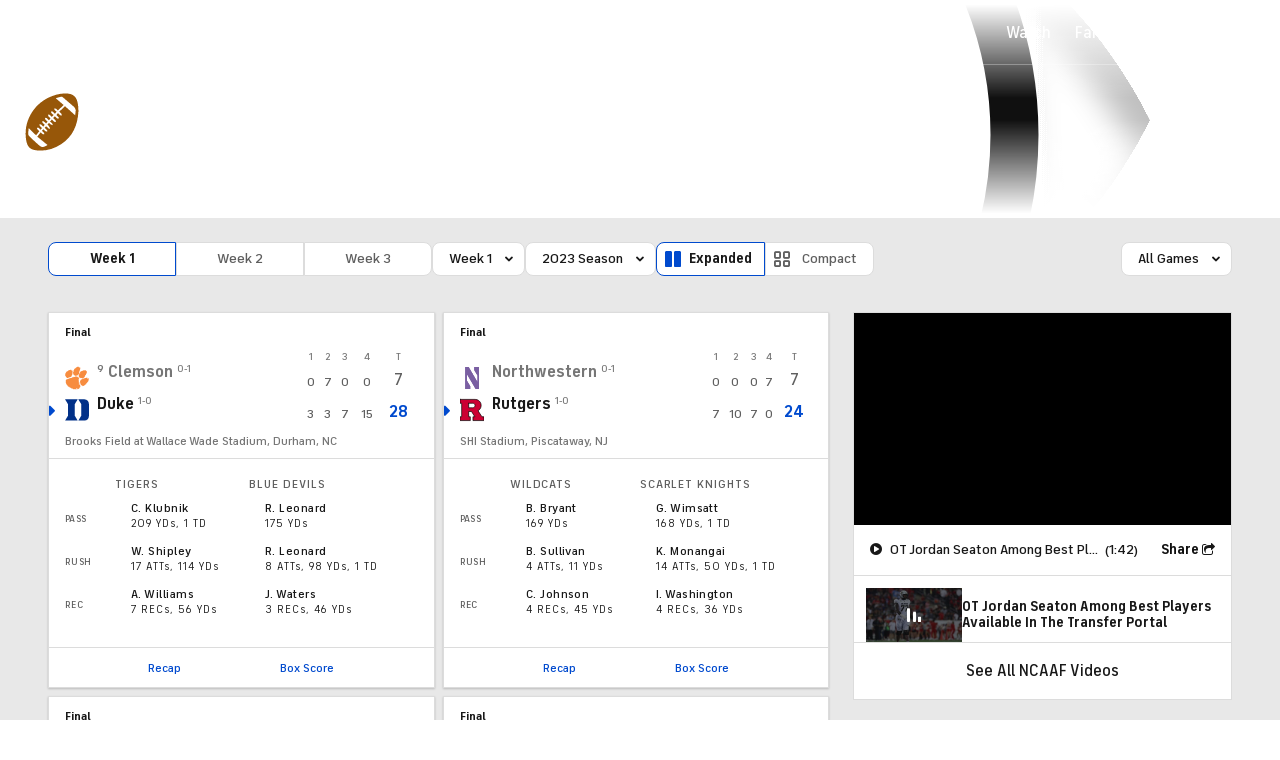

--- FILE ---
content_type: image/svg+xml
request_url: https://sports.cbsimg.net/fly/images/team-logos/alt/1123361.svg
body_size: 8793
content:
<svg width="500" height="500" viewBox="0 0 500 500" fill="none" xmlns="http://www.w3.org/2000/svg">
<g clip-path="url(#clip0_1375_5244)">
<path d="M495.445 222.019C492.148 204.256 484.737 187.501 473.819 173.098C470.586 168.605 461.914 158.842 466.071 174.736C475.919 210.996 468.381 222.544 468.381 222.544C468.381 222.544 473.063 194.934 454.65 163.755C436.236 132.576 410.453 123.526 410.453 123.526L408.815 128.565C393.656 121.133 367.495 105.806 309.021 108.325C240.28 112.293 187.769 150.191 187.769 150.191C187.769 150.191 213.573 153.446 213.384 153.614C124.424 190.441 31.4951 273.291 31.4951 273.291C84.1742 263.003 144.622 253.975 144.622 253.975C111.616 269.575 74.8939 294.77 61.6244 303.756C48.3549 312.743 32.9228 324.752 31.4951 325.949C30.0673 327.146 11.6328 343.271 11.6328 343.271C50.7905 329.918 59.4618 327.398 101.496 317.824C129.001 311.756 156.842 307.368 184.871 304.659C134.355 329.855 92.4886 368.004 92.4886 368.004C128.266 358.115 164.694 350.704 201.479 345.812C248.762 339.849 276.54 339.303 276.54 339.303C276.183 339.66 271.501 343.502 270.241 344.531C269.632 345.077 268.981 345.581 268.268 345.979C261.927 349.906 254.872 352.614 247.523 353.916C243.765 354.651 239.965 355.134 236.144 355.365L219.725 356.457C242.274 369.453 256.888 372.518 256.888 372.518C255.46 373.421 248.951 375.941 248.951 375.941C246.243 377.033 224.785 384.612 224.785 384.612C269.716 393.263 301.105 388.391 301.105 388.391L299.846 393.074L306.711 392.717C330.353 391.646 342.258 381.001 342.258 381.001C345.848 384.276 350.572 386.04 355.422 385.872H389.541C394.076 385.83 398.38 383.772 401.257 380.266C401.257 380.266 414.988 363.469 417.151 360.593C419.313 357.716 421.119 354.294 420.027 347.428C418.956 344.111 419.145 340.521 420.573 337.329C420.573 337.329 428.153 316.333 433.381 302.14C437.895 284.986 435.018 280.472 435.018 280.472C448.54 273.438 454.503 266.593 454.503 266.593C477.031 263.276 500.484 249.629 495.445 222.019V222.019ZM402.432 347.26L393.593 351.459L371.757 337.56L394.685 345.958L409.109 343.985L402.432 347.26V347.26ZM441.779 268.042C435.585 271.968 428.509 274.32 421.203 274.908H419.103C404.049 274.341 389.142 271.842 374.718 267.475C369.301 240.957 349.816 238.795 349.816 238.795C354.456 242.553 358.152 247.34 360.629 252.778L326.721 245.744C326.721 245.744 340.599 252.778 350.719 258.342C339.885 278.015 361.007 285.952 371.106 283.243C371.106 283.39 371.022 283.516 370.917 283.6C368.461 288.618 365.017 293.09 360.818 296.786C360.818 296.786 375.788 291.369 385.363 279.632C392.858 279.128 400.396 279.023 407.912 279.275C410.453 279.464 412.972 279.821 415.135 280.178C418.389 280.913 420.909 281.795 422.715 282.277C423.407 282.445 424.037 282.823 424.52 283.369C426.62 286.435 423.974 298.171 422.421 301.405C421.161 304.302 412.322 327.755 409.823 336.783L402.789 335.691L371.295 330.652C367.432 330.085 363.695 332.248 362.267 335.88L357.228 349.591C356.157 352.467 356.766 355.722 358.845 357.989L369.49 364.855C371.127 366.01 373.08 366.64 375.095 366.661L390.969 367.018L398.191 367.206C395.483 370.272 392.774 373.505 390.78 376.235H355.401C341.691 376.235 332.851 350.788 332.851 350.788C332.578 355.554 332.872 360.341 333.754 365.044C333.901 365.632 334.027 366.241 334.111 366.85L334.825 369.915C335.014 370.461 335.203 370.986 335.371 371.532C335.56 372.078 335.728 372.435 335.917 372.98C329.177 378.208 321.115 381.463 312.632 382.366L314.732 374.597L305.851 377.201C305.662 377.201 292.665 381.001 265.79 379.3C268.771 377.788 271.627 376.067 274.356 374.135L288.445 364.204C288.445 364.204 268.939 364.393 256.132 361.328C262.809 359.228 281.327 348.331 289.726 339.135C296.591 331.975 304.297 325.634 312.632 320.238C308.853 320.574 305.095 321.288 301.441 322.338C299.468 322.905 297.536 323.619 295.667 324.438L294.408 324.983C292.056 326.075 289.81 327.398 287.731 328.952C236.396 330.358 185.312 336.405 135.069 347.008C137.168 345.56 139.268 344.111 141.556 342.494C164.232 326.789 188.483 313.478 213.93 302.791L241.351 291.6L231.063 292.146L211.767 293.048C150.879 295.757 93.2025 308.753 60.1757 317.593L70.4638 310.37C98.6195 291.054 140.486 264.893 181.617 249.482L222.055 234.322L179.286 239.55C139.226 244.422 93.3914 252.148 68.0072 256.704L78.8202 248.306C114.01 221.431 178.446 176.142 235.829 156.826L257.119 149.603L218.675 144.732C282.923 111.706 362.876 110.446 410.327 142.927L413.938 145.992L415.555 140.575L416.101 138.601C435.417 149.1 457.61 177.759 457.421 216.56C457.547 241.314 452.676 260.085 441.842 268.021H441.779V268.042ZM372.723 275.895C363.527 280.598 349.984 271.926 361.175 258.048L362.813 258.405C364.43 263.255 365.395 268.273 365.689 273.375C367.999 274.194 370.35 274.887 372.723 275.475V275.895ZM487.865 228.801C487.508 246.122 474.155 252.988 461.158 256.242C462.733 252.589 463.951 248.768 464.77 244.862C465.672 240.81 466.323 236.716 466.743 232.601C484.968 230.795 475.142 191.26 475.142 191.26L478.039 196.509C478.396 197.054 478.564 197.768 478.942 198.314L480.202 200.834C485.43 211.836 487.592 220.864 487.781 228.129L487.865 228.801Z" fill="#003058"/>
<path d="M219.156 292.209L231.25 291.663L241.349 291.306L219.156 292.209Z" fill="#0C233F"/>
<path d="M362.981 258.468L361.365 258.111C350.174 271.989 363.716 280.472 372.912 275.958V275.601C370.813 275.055 368.398 274.341 365.879 273.627C365.459 268.483 364.493 263.402 362.981 258.468Z" fill="#BA1C21"/>
<path d="M294.596 204.865C295.667 184.289 313.492 171.838 325.439 165.707C327.98 164.805 330.499 164.091 332.851 163.356C311.183 169.865 285.568 181.769 282.859 200.708V201.086C281.242 209.169 283.447 217.568 288.822 223.825C294.407 230.669 302.889 235.183 309.818 235.183C314.143 235.183 319.371 231.572 323.529 227.058C300.916 226.512 294.05 213.347 294.596 204.865V204.865Z" fill="white"/>
<path d="M475.413 191.323C475.958 192.225 476.315 192.96 476.672 193.674C476.21 192.918 475.79 192.12 475.413 191.323C475.224 191.155 485.155 230.858 467.014 232.664C466.468 237.178 465.754 241.062 465.02 244.926C475.224 241.671 491.999 230.501 475.413 191.323Z" fill="white"/>
<path d="M443.647 210.093C439.49 175.093 412.615 164.595 412.615 164.595C412.615 164.595 427.774 168.395 434.262 170.893C417.465 155.209 400.164 143.599 366.046 137.699L386.265 136.964C327.245 110.089 253.801 138.413 253.801 138.413L286.66 144.921C247.481 158.695 209.268 175.03 172.231 193.821L203.725 190.567C203.725 190.567 153.188 205.264 78.8408 247.592C76.4892 249.398 74.3267 251.014 72.353 252.652V252.778C101.58 242.133 157.345 226.617 222.118 233.483L191.989 237.262L222.307 233.483L181.973 248.726C141.031 264.242 98.976 290.403 70.8203 309.719C105.758 295.19 141.934 283.873 178.908 275.874L155.287 290.13C155.287 290.13 188.671 285.931 241.707 290.865H241.539L219.346 291.768L241.707 290.865L214.286 302.056C188.86 312.743 164.61 326.033 141.934 341.759C169.712 330.191 209.772 315.409 246.221 308.544C246.221 308.544 233.246 319.378 226.926 324.795C253.801 320.091 292.245 321.351 301.819 321.729C305.472 320.679 309.209 319.965 312.989 319.629C304.695 325.088 297.011 331.429 290.082 338.526C281.684 347.911 263.186 358.724 256.488 360.719C285.736 360.173 297.284 355.302 297.284 355.302C296.024 362.881 289.158 369.999 289.158 369.999C302.281 368.718 314.899 364.33 325.964 357.191L324.348 369.285C327.812 368.214 331.003 366.409 333.733 364.036V364.414C332.851 359.711 332.557 354.924 332.83 350.158C332.83 350.158 344.021 368.382 351.957 369.642C357.731 370.545 377.573 370.713 388.05 370.713C389.351 369.495 390.443 368.067 391.304 366.514L375.41 366.136C373.394 366.157 371.442 365.527 369.825 364.33L359.201 357.758C357.123 355.491 356.472 352.236 357.563 349.36L362.623 335.628C364.009 331.954 367.788 329.771 371.652 330.4L403.041 335.461C404.49 330.212 409.55 310.265 414.421 300.271C419.292 290.277 415.324 279.695 415.324 279.695C412.951 279.107 410.536 278.792 408.101 278.792C399.262 278.435 385.551 279.149 385.551 279.149C378.874 286.75 370.455 292.65 361.007 296.303C365.206 292.608 368.649 288.135 371.106 283.117C345.659 288.891 338.079 273.375 338.079 273.375C341.48 273.9 344.966 273.9 348.367 273.375C336.819 270.856 329.954 260.022 329.954 260.022L347.653 261.281C336.63 258.573 326.888 245.219 326.888 245.219L360.818 252.274C358.298 246.899 354.582 242.154 349.942 238.438C349.942 238.438 369.447 240.537 374.843 267.118C389.96 271.654 405.623 274.152 421.412 274.53H419.313C422.546 272.283 425.507 269.68 428.152 266.761H415.156C415.156 266.761 426.346 263.507 432.477 261.533C439.868 251.434 446.524 234.826 443.647 210.093V210.093ZM357.752 156.868C350.362 162.999 324.369 178.158 317.503 192.414C326.216 189.16 335.937 189.916 344.042 194.514C336.084 194.43 328.253 196.404 321.303 200.288C322.773 200.729 324.285 200.981 325.817 201.023C333.019 201.38 340.515 205.348 340.242 214.901C339.885 227.352 324.012 245.219 309.755 245.219C302.491 244.989 295.457 242.595 289.536 238.375C284.455 247.445 281.033 257.334 279.437 267.601L293.861 255.864C291.762 266.971 291.825 278.372 294.05 289.458C294.05 289.458 303.625 279.527 306.501 276.105C300.013 296.135 299.824 301.741 298.103 315.619C282.23 291.978 283.846 275.559 283.846 275.559L271.396 285.133C269.821 269.554 272.508 253.828 279.164 239.656L267.427 240.915C268.456 237.367 270.094 234.029 272.256 231.026C273.663 228.927 275.238 226.953 276.939 225.084C271.921 217.274 270.304 207.763 272.445 198.734C274.965 182.315 288.507 168.227 314.312 159.388C329.009 154.349 348.409 152.165 355.632 152.711C358.34 153.068 359.369 155.608 357.752 156.868V156.868ZM387.357 263.276C387.357 263.276 383.158 250.468 370.56 232.958C387.525 246.122 391.682 257.145 391.682 257.145C397.603 260.673 403.818 263.675 410.264 266.153C402.432 268.567 387.357 263.276 387.357 263.276Z" fill="white"/>
<path d="M308.496 187.186C312.695 180.153 321.471 171.838 335.203 162.453C331.948 163.356 328.694 164.448 325.271 165.518C313.367 171.67 295.667 184.121 294.407 204.676C293.861 213.348 300.706 226.344 323.277 226.89C326.888 222.922 329.576 218.219 329.576 214.607C329.576 213.348 329.765 211.542 324.894 211.374C319.477 211.269 314.27 209.358 310.049 205.957C309.398 208.98 309.105 212.067 309.147 215.153C298.648 202.891 308.433 187.186 308.433 187.186H308.496V187.186ZM410.263 266.216C403.818 263.738 397.603 260.736 391.682 257.208C391.682 257.208 387.735 246.185 370.56 233.021C383.368 250.343 387.357 263.339 387.357 263.339C387.357 263.339 402.432 268.567 410.263 266.216ZM326.72 245.66C326.72 245.66 336.273 259.014 347.464 261.701L329.786 260.442C329.786 260.442 336.63 271.465 348.178 273.795C344.777 274.446 341.312 274.446 337.911 273.795C337.911 273.795 345.491 289.143 370.917 283.537C370.938 283.411 371.001 283.285 371.106 283.18C361.007 285.889 340.074 278.141 350.719 258.279C340.599 252.778 326.72 245.66 326.72 245.66ZM222.055 233.735C156.967 226.89 101.139 242.574 71.9121 253.219C71.3662 253.765 70.6523 254.122 70.1064 254.668H69.9175C69.3716 255.214 68.6577 255.571 68.1118 256.116C93.559 251.602 139.225 243.855 179.391 238.984L222.055 233.735V233.735ZM294.407 324.879C294.764 324.69 295.667 324.333 295.667 324.333C296.066 324.102 296.486 323.934 296.927 323.787C296.927 323.787 301.126 322.338 301.441 322.17C301.441 322.17 257.349 320.07 226.569 325.235C232.868 320.007 245.864 308.985 245.864 308.985C209.415 315.85 169.544 330.652 141.556 342.2C139.225 343.817 137.042 345.266 135.068 346.714C185.312 336.09 236.395 330.044 287.731 328.658C289.83 327.188 292.056 325.907 294.407 324.879V324.879ZM241.35 291.285C188.482 286.372 155.098 290.571 155.098 290.571L178.74 276.126C141.766 284.02 105.59 295.316 70.6943 309.887C69.4136 310.79 68.3428 311.525 67.251 312.239C67.167 312.239 67.083 312.323 67.083 312.407C67.083 312.407 66.894 312.428 66.894 312.596C66.894 312.764 66.7261 312.785 66.5371 312.785C66.0962 313.142 65.6133 313.457 65.0884 313.688C64.7524 313.856 64.4375 314.108 64.1855 314.401C64.0176 314.59 63.8286 314.59 63.8286 314.758C63.5557 314.905 63.3247 315.094 63.1147 315.304C62.2119 315.85 61.477 316.564 60.5742 317.11C93.601 308.271 151.172 295.274 212.166 292.566L241.35 291.285V291.285ZM335.371 371.406C335.203 370.86 335.014 370.335 334.825 369.789C334.825 369.6 334.657 369.432 334.657 369.243C334.468 368.697 334.3 367.983 334.111 367.438C334.111 367.249 333.922 366.892 333.922 366.724C333.754 366.178 333.754 365.632 333.565 364.918V364.54C330.835 366.934 327.644 368.718 324.18 369.789L325.817 357.695C314.731 364.834 302.113 369.243 288.99 370.503C288.99 370.503 295.667 363.28 297.116 355.701C297.116 355.701 285.568 360.572 256.341 361.118C269.149 364.372 288.633 364.015 288.633 364.015L274.566 373.925C271.795 375.878 268.897 377.642 265.895 379.174C292.791 380.791 305.787 377.075 305.955 377.075L314.794 374.366L312.821 382.114C321.324 381.253 329.387 377.999 336.105 372.729C335.749 372.372 335.497 371.952 335.371 371.469V371.406V371.406ZM416.226 138.098L415.68 140.092L414.064 145.488L410.452 142.423C362.98 109.774 282.859 111.202 218.8 144.228L257.244 149.1L235.933 156.322C178.551 175.639 113.946 220.927 78.9458 247.823C153.293 205.411 203.83 190.798 203.83 190.798L172.336 194.031C209.373 175.261 247.586 158.926 286.765 145.131L253.906 138.644C253.906 138.644 327.434 110.299 386.265 137.3L366.046 138.014C400.164 143.977 417.486 155.524 434.262 171.229C427.774 168.71 412.615 164.931 412.615 164.931C412.615 164.931 439.49 175.429 443.647 210.408C446.545 235.12 439.868 251.728 432.288 262.205C426.325 264.179 414.967 267.433 414.967 267.433H427.942C425.318 270.352 422.336 272.955 419.103 275.181H421.202C428.257 274.278 436.362 272.304 441.779 268.336C452.613 260.4 457.484 241.629 457.484 216.371C457.715 177.444 435.522 148.743 416.226 138.098V138.098ZM487.865 228.15C487.865 220.927 485.765 211.899 480.285 200.855C479.949 200.162 479.592 199.511 479.194 198.86C479.194 198.692 479.026 198.692 479.026 198.503C478.648 197.957 478.48 197.244 478.123 196.698C477.934 196.53 477.934 196.341 477.766 196.173C477.43 195.585 477.115 194.997 476.863 194.367C476.674 194.178 476.674 193.989 476.485 193.821C476.128 193.086 475.582 192.372 475.225 191.47C491.833 230.627 475.057 241.86 464.727 245.073C463.887 248.957 462.712 252.778 461.221 256.473C474.217 253.24 487.571 246.374 487.928 229.053V228.15H487.865V228.15ZM423.806 282.739C423.617 282.739 423.428 282.55 423.26 282.55H423.071C422.903 282.55 422.714 282.383 422.525 282.383H422.357C419.922 281.375 417.381 280.661 414.778 280.283C414.778 280.283 418.746 291.096 413.875 300.859C409.004 310.622 403.944 330.631 402.495 336.048L409.55 337.119C412.258 328.091 420.908 304.638 422.147 301.762C423.596 298.507 426.346 286.771 424.142 283.705C424.163 283.369 424.037 283.054 423.806 282.823V282.739ZM371.652 337.329L393.488 351.229L402.327 347.029L408.815 343.964L394.39 346.064L371.652 337.329V337.329ZM387.882 371.091C377.384 371.091 357.563 370.902 351.79 369.999C343.853 368.739 332.662 350.515 332.662 350.515C332.662 350.515 341.333 375.962 355.233 375.962H390.779C392.753 373.253 395.461 369.999 398.17 366.934L390.947 366.745C390.233 368.445 389.204 369.978 387.882 371.259V371.091V371.091Z" fill="#C2C5C7"/>
<path d="M355.591 152.9C348.369 152.354 329.052 154.516 314.271 159.577C288.467 168.416 274.924 182.483 272.405 198.902C270.452 207.93 272.048 217.379 276.898 225.252C275.218 227.142 273.665 229.115 272.258 231.215C270.116 234.238 268.458 237.598 267.387 241.146L279.124 239.865C272.384 254.017 269.696 269.764 271.355 285.343L283.764 275.874C283.764 275.874 282.147 292.293 298.02 315.934C299.07 302.455 301.883 289.164 306.418 276.42C303.353 279.653 293.968 289.773 293.968 289.773C291.763 278.75 291.7 267.433 293.779 256.389L279.354 268.105C281.034 257.859 284.436 247.97 289.454 238.879C295.353 243.141 302.387 245.534 309.673 245.744C323.929 245.744 339.802 227.877 340.159 215.426C340.516 205.852 332.936 202.073 325.735 201.527C324.223 201.38 322.711 201.149 321.221 200.792C328.17 196.907 336.002 194.913 343.959 195.018C335.855 190.42 326.134 189.664 317.42 192.918C324.286 178.662 350.279 163.524 357.67 157.372C359.37 155.608 358.342 153.068 355.591 152.9V152.9ZM308.497 187.186C308.497 187.186 298.734 202.702 309.568 215.153C309.526 212.067 309.841 208.98 310.471 205.957C314.628 209.421 319.856 211.332 325.273 211.374C329.955 211.731 329.955 213.347 329.955 214.607C329.787 222.019 318.05 234.994 309.925 234.994C303.08 234.994 294.598 230.501 288.929 223.635C285.695 219.667 280.53 211.374 282.987 200.897V200.54C285.926 180.867 313.368 168.794 335.372 162.495C321.305 172.027 312.633 180.153 308.497 187.186V187.186Z" fill="#003058"/>
<path d="M493.279 200.288C488.702 188.992 482.55 178.389 475.055 168.794C469.995 162.642 467.097 161.214 464.032 162.831C462.205 163.902 461.155 165.938 461.323 168.059C455.444 156.07 447.361 145.299 437.514 136.292C428.947 128.544 419.058 122.435 408.287 118.256L406.839 122.938C394.745 116.808 365.518 102.194 314.981 104.189C281.093 105.638 247.856 114.036 217.349 128.901C204.899 134.507 176.743 152.354 176.743 152.354L199.671 155.251C176.617 166.085 154.298 178.431 132.903 192.246C116.295 202.388 91.6878 219.835 81.8197 227.415C66.8495 238.249 47.0082 254.71 47.0082 254.71L17.9497 279.212L32.206 276.336C32.206 276.336 55.4906 271.989 65.4008 270.184C75.3109 268.378 122.804 260.442 122.804 260.442C110.584 266.593 86.5228 281.921 76.5917 288.471C66.6605 295.022 43.5649 310.853 27.5029 324.039C17.6767 331.807 8.50145 340.374 0.0820312 349.654C10.0132 346.945 26.789 341.255 37.623 337.749C48.4569 334.243 61.0756 330.337 93.1995 322.779C125.323 315.22 166.098 309.782 166.098 309.782C151.401 318.076 137.228 327.65 131.643 331.429C119.718 339.555 107.456 349.654 107.456 349.654L77.4945 374.849C77.4945 374.849 112.138 366.01 127.486 362.251C142.834 358.493 164.124 354.672 176.743 352.509C189.361 350.347 203.282 348.73 221.317 346.546C239.353 344.363 264.989 342.956 264.989 342.956C253.798 349.801 239.017 350.704 239.017 350.704L207.796 352.698C207.796 352.698 220.058 360.446 224.215 362.44C231.291 366.304 238.639 369.621 246.219 372.351L211.575 384.822L221.674 386.922C233.222 389.357 244.917 391.037 256.696 391.961C269.902 393.2 283.193 393.2 296.399 391.961L295.308 396.307C295.308 396.307 300.914 396.118 309.564 395.761C321.364 395.341 332.786 391.625 342.591 385.053C346.559 387.678 351.199 389.042 355.944 389.021H388.068C393.674 389.567 399.238 387.573 403.227 383.604C404.361 382.513 405.39 381.295 406.293 379.993L417.295 366.64C419.436 364.099 421.368 361.37 423.069 358.514C426.134 352.74 424.517 346.609 423.971 343.817C423.593 342.242 423.719 340.605 424.328 339.114C424.328 339.114 430.837 321.078 436.065 306.633C439.152 298.717 440.516 290.214 440.033 281.732C446.143 278.393 451.791 274.257 456.83 269.449C482.214 265.859 496.912 250.154 499.41 237.178C501.573 225.252 497.248 210.471 493.279 200.288V200.288ZM454.647 266.698C454.647 266.698 448.705 273.375 435.162 280.577C435.162 280.577 437.871 285.091 433.546 302.245C428.318 316.501 420.738 337.434 420.738 337.434C419.289 340.605 419.1 344.216 420.192 347.533C421.263 352.131 420.192 356.981 417.295 360.698C415.195 363.784 401.422 380.371 401.422 380.371C398.566 383.94 394.241 385.998 389.685 385.977H355.587C350.716 386.145 345.992 384.381 342.402 381.106C342.402 381.106 330.497 391.751 306.855 392.822L300.011 393.179L301.27 388.497C301.27 388.497 269.776 393.368 224.929 384.717C224.929 384.717 246.219 377.138 249.116 376.046C249.116 376.046 255.415 373.526 257.053 372.624C257.053 372.624 242.355 369.558 219.89 356.562L236.309 355.47C240.13 355.344 243.93 354.861 247.667 354.021C255.037 352.719 262.071 350.011 268.433 346.085C268.433 346.085 269.146 345.539 270.406 344.636C271.666 343.733 276.369 339.765 276.705 339.408C276.705 339.408 249.095 339.954 201.623 345.917C164.817 350.725 128.389 358.136 92.6326 368.109C92.6326 368.109 134.499 330.023 185.015 304.764C157.007 307.452 129.166 311.819 101.682 317.866C59.8158 327.44 50.9765 329.96 11.8188 343.313C11.8188 343.313 30.2114 327.083 31.6601 325.991C33.1088 324.9 48.6249 312.827 61.7894 303.798C74.954 294.77 111.781 269.575 144.808 253.954C144.808 253.954 84.5282 262.982 31.6601 273.27C31.6601 273.27 124.589 190.609 213.57 153.593C213.738 153.593 187.934 150.17 187.934 150.17C187.934 150.17 240.634 112.377 309.207 108.304C367.492 105.596 393.842 121.112 409.001 128.502L410.618 123.463C410.618 123.463 436.422 132.492 454.836 163.692C473.249 194.892 468.546 222.481 468.546 222.481C468.546 222.481 476.126 210.933 466.194 174.673C461.995 158.779 470.709 168.542 473.963 173.035C484.965 187.396 492.377 204.151 495.61 221.956C500.481 249.629 477.217 263.276 454.647 266.593V266.698V266.698Z" fill="#BA1C21"/>
</g>
<defs>
<clipPath id="clip0_1375_5244">
<rect width="500" height="292.328" fill="white" transform="translate(0 104)"/>
</clipPath>
</defs>
</svg>


--- FILE ---
content_type: image/svg+xml
request_url: https://sports.cbsimg.net/fly/images/team-logos/alt/839.svg
body_size: 5455
content:
<?xml version="1.0" encoding="UTF-8" standalone="no"?>
<svg width="250px" height="250px" viewBox="0 0 250 250" version="1.1" xmlns="http://www.w3.org/2000/svg" xmlns:xlink="http://www.w3.org/1999/xlink">
    <!-- Generator: Sketch 47.1 (45422) - http://www.bohemiancoding.com/sketch -->
    <title>STNYBRK </title>
    <desc>Created with Sketch.</desc>
    <defs></defs>
    <g id="Page-1" stroke="none" stroke-width="1" fill="none" fill-rule="evenodd">
        <g id="STNYBRK-" fill-rule="nonzero">
            <g id="Stony_Brook_Seawolves_logo" transform="translate(0.000000, 34.000000)">
                <g id="Group" transform="translate(124.998201, 91.258993) scale(-1, 1) rotate(-180.000000) translate(-124.998201, -91.258993) translate(1.347122, 1.330935)">
                    <g transform="translate(1.611646, 1.933970)" id="Shape">
                        <path d="M241.501799,56.7895683 C239.491906,58.8196942 235.107914,61.8232914 232.720324,63.9455935 C230.330486,66.0678957 226.258993,70.591277 226.182554,70.6654676 C225.71268,71.1758094 224.480665,73.1070144 223.608363,74.7167266 C223.608363,74.7167266 223.095773,75.6519784 222.963129,75.8970324 C222.963129,75.9172662 223.439748,79.1681655 223.439748,79.1681655 C223.439748,79.1681655 221.411871,81.6996403 221.396133,81.7153777 C221.782824,81.8952338 225.980216,83.8556655 225.980216,83.8556655 L225.02473,89.0535072 C224.811151,90.2135791 224.231115,93.1946942 223.336331,96.8008094 L223.457734,96.8008094 C223.026079,98.3340827 222.567446,99.9010791 222.090827,101.441097 C221.184802,104.525629 220.103417,107.686601 218.860162,110.355216 C218.752248,110.589029 218.653327,110.789119 218.547662,111.00045 C218.466727,111.166817 218.390288,111.33768 218.307104,111.497302 C218.983813,116.182554 219.368255,120.530576 219.368255,124.388489 C219.368255,140.310252 214.278327,149.543615 209.683004,155.476619 C208.136241,157.594424 206.528777,159.435701 204.957284,161.016187 L194.579586,172.684353 L193.210432,156.854766 C192.614658,149.763939 190.843076,143.763489 189.197392,139.941547 C184.451439,142.504496 176.697392,143.266637 169.820144,143.34982 C164.905576,143.776978 160.627248,143.86241 158.273381,143.869155 C158.273381,143.869155 156.697392,143.871403 155.107914,143.875899 C147.715827,163.385791 126.490558,175.775629 126.490558,175.775629 C126.490558,175.775629 129.752698,157.23696 122.8125,138.390288 C90.6497302,136.919964 74.9932554,129.548112 74.9932554,129.548112 C74.9932554,129.548112 82.2032374,123.540917 85.6654676,121.816547 C39.5391187,113.435252 10.669964,79.1614209 10.669964,79.1614209 L25.2697842,79.8223921 C7.76753597,65.0899281 2.24370504,49.4334532 2.24370504,49.4334532 C2.24370504,49.4334532 11.9401978,55.3394784 15.8408273,56.2994604 C4.97077338,41.818795 4.32553957,27.9383993 4.32553957,27.9383993 C4.32553957,27.9383993 48.7477518,59.5660971 95.7171763,54.5008993 L88.7657374,32.7045863 L106.303957,39.7661871 C104.581835,36.5107914 92.5022482,8.67131295 92.5022482,8.67131295 C120.107914,28.9118705 157.522482,31.7356115 167.344874,21.807554 L169.797662,19.2648381 C176.868255,11.852518 186.551259,1.69739209 199.496403,2.10431655 C211.441097,2.47751799 221.668165,12.9473921 223.92536,22.6910971 C226.688399,26.0341727 229.716727,29.8988309 231.623201,32.9541367 C240.678957,36.9626799 243.401529,46.7446043 243.48696,51.8592626 L243.538669,54.743705 L241.501799,56.7895683 L241.501799,56.7895683 Z" fill="#990000"></path>
                        <path d="M230.620504,57.0143885 L228.419514,53.2149281 L228.608363,58.5071942 C227.052608,59.6852518 223.720773,63.1205036 223.720773,63.1205036 L221.670414,59.8089029 L221.353417,65.8498201 C219.871853,67.3111511 217.619155,71.4568345 217.619155,71.4568345 L214.757194,66.9401978 L216.261241,77.2257194 L210.642986,84.2491007 L218.313849,87.823741 C218.313849,87.823741 215.265288,104.375 211.256745,110.11241 C216.27473,139.847122 205.654227,149.901079 200.040468,156.283723 C199.341277,148.046313 197.030126,139.829137 194.291817,134.730216 C194.246853,134.647032 194.204137,134.570594 194.159173,134.491906 C196.769335,132.468525 200.206835,128.527428 202.270683,121.083633 C202.270683,121.083633 197.834982,129.397482 184.525629,133.938849 C184.471673,133.954586 184.415468,133.968076 184.361511,133.986061 C175.739658,136.531025 163.111511,136.958183 159.361511,137.030126 C159.100719,137.036871 158.468975,137.048112 157.778777,137.061601 C162.670863,133.693795 171.623201,127.05036 174.359263,121.827788 C174.359263,121.827788 166.169065,125.633993 154.491906,127.843975 C153.720773,127.927158 153.293615,127.958633 153.293615,127.958633 C146.324191,152.688849 134.334532,159.318795 134.334532,159.318795 C134.334532,159.318795 132.425809,138.329586 129.75045,129.696493 C129.75045,129.696493 107.628147,131.967176 91.2342626,126.985162 L106.53777,117.41232 C106.53777,117.41232 64.4222122,115.278777 32.4303058,85.8588129 L44.0984712,85.0989209 C44.0984712,85.0989209 30.6407374,76.1330935 22.4033273,65.5035971 L34.631295,68.5184353 C34.631295,68.5184353 22.8619604,55.4653777 17.5854317,44.5818345 C17.5854317,44.5818345 62.0053957,70.346223 107.039119,60.8970324 C104.543615,56.6164568 102.416817,51.6906475 101.254496,46.2207734 C101.254496,46.2207734 110.22482,51.3669065 118.779227,54.9348022 C116.515288,48.995054 110.467626,33.0822842 106.841277,23.068795 C107.200989,22.8979317 151.326439,47.7473022 172.221223,26.6276978 C178.698291,20.0831835 188.003597,8.5971223 199.300809,8.95008993 C208.653327,9.24235612 217.023381,18.5633993 217.628147,25.8116007 C217.628147,25.8116007 225.773381,35.5058453 226.863759,38.4554856 C236.472572,40.8475719 236.668165,51.9851619 236.668165,51.9851619 C236.668165,51.9851619 232.506745,56.1735612 230.620504,57.0143885" fill="#16243E"></path>
                        <path d="M184.928058,14.5113977 L188.939748,26.6306423 L163.910971,18.7513257 L173.009173,30.698448 C174.054586,46.2898149 188.922302,43.2673329 188.922302,43.2673329 C177.341727,41.3698509 179.824101,32.0684121 179.824101,32.0684121 L174.934173,26.4619372 L190.639928,32.0016854 L193.299101,38.6795631 L203.285971,40.8329804 L196.33759,34.3308221 L194.391547,26.7430524 L184.928058,14.5113977 L184.928058,14.5113977 Z M111.007194,19.9421531 C95.8931655,20.1238257 77.6996403,23.0176926 59.2769784,32.2405344 C76.8420863,27.7689516 97.4514388,29.5883761 97.4514388,29.5883761 C64.4136691,38.2394552 34.2517986,63.7934121 34.2517986,63.7934121 C81.1564748,47.3657142 110.922662,54.9973689 110.922662,54.9973689 C118.094424,43.6912538 127.039388,41.0795631 127.039388,41.0795631 C127.039388,41.0795631 125.835054,40.5669732 123.71277,40.0116675 L114.930755,37.1873869 C114.930755,37.1873869 128.152698,28.3963797 148.605216,25.2015955 C148.605216,25.2015955 133.097482,19.6773149 111.008094,19.9429624 L111.007194,19.9421531 Z M166.791367,36.4770452 C166.791367,36.4770452 138.872302,37.8230164 124.296763,58.4069013 C135.011691,55.0795631 136.588669,56.582261 135.871403,56.2675128 L125.578777,69.9885559 L141.446223,66.1279444 L117.431835,90.5703905 C117.431835,90.5703905 144.021763,73.848448 162.079317,82.1712898 C166.978237,84.4263257 174.286871,87.1907142 180.482194,97.4941315 C187.085072,108.472189 203.672842,112.998088 209.241187,102.197729 C209.241187,102.197729 200.290108,101.229167 197.048201,98.6392754 C194.923741,96.9418833 185.783453,88.7200308 181.251079,82.4768653 C176.709712,76.2223689 168.896403,71.6529444 164.705755,69.9149948 C160.506115,68.1748869 151.518705,68.2955883 151.518705,68.2955883 C151.518705,68.2955883 152.063183,54.194689 176.569065,52.7513437 C181.69946,52.4478365 189.497122,55.557279 195.169784,65.9349768 C200.821763,76.2901926 205.873022,80.6583581 210.47518,81.6723869 C214.526439,82.5581783 220.239748,83.4002646 224.628237,81.7320991 C224.86205,79.9650128 224.924874,77.5351567 223.809766,76.7123149 C223.809766,76.7123149 222.334802,76.3280164 219.956169,76.2942934 C219.956169,76.2942934 221.011133,78.7750488 221.600162,80.3374588 C221.600162,80.3374588 216.351421,79.51602 215.213831,76.7192934 C214.609065,75.2467214 216.063939,70.7439336 216.063939,70.7439336 L224.097752,70.6736818 L211.97509,66.9887898 C211.97509,66.9887898 210.682932,65.6549049 209.459982,63.7956243 L217.641277,64.5754624 C217.641277,64.5754624 207.914299,60.9795991 206.846313,60.8132322 C206.846313,60.8132322 204.326709,58.2930883 203.238579,56.2607142 C203.238579,56.2607142 210.66214,57.9486998 212.118975,57.7395991 C212.118975,57.7395991 202.741277,53.7874408 201.008004,52.8813257 L197.821853,47.3802466 L207.035881,49.4984121 C205.432914,47.142297 200.405845,44.7336639 197.11214,45.1494912 C193.804946,45.5654085 190.04973,48.9825847 189.166097,52.9304265 C183.871493,48.6993113 175.273112,43.9719732 167.829766,45.16352 C160.478147,46.3348329 148.765018,49.2349229 148.765018,49.2349229 C148.765018,49.2349229 153.432644,41.8586639 166.788399,36.4762898 L166.791367,36.4770452 Z" fill="#9BA1A6" transform="translate(129.509826, 61.440501) scale(-1, 1) rotate(-180.000000) translate(-129.509826, -61.440501) "></path>
                        <path d="M184.334532,35.1831295 C183.563399,36.1476079 183.063597,37.7993165 183.333381,39.2966187 C183.650378,41.029982 185.362518,42.7142446 187.495971,42.4264748 C188.631313,42.2691007 189.198561,42.0657734 189.733561,41.3058813 L188.588399,36.8621763 L184.334442,35.1830576 L184.334532,35.1831295 Z M170.690827,59.0626259 C163.593345,60.2384353 159.101978,64.9325899 159.101978,64.9325899 L169.886331,62.3191007 L171.446025,68.7932014 L180.856817,67.3002518 L181.699892,75.7346043 L188.985504,74.8318165 L188.356709,83.3785791 L195.308507,83.9441367 L194.753489,89.817518 C197.705288,87.0207554 198.582446,81.1128417 198.582446,81.1128417 L190.734784,79.8833633 L190.966637,71.5089029 L183.449191,72.6084173 L183.463579,63.1168705 L172.942716,65.8006835 L170.690917,59.0630935 L170.690827,59.0626259 Z" fill="#990000" transform="translate(178.842212, 62.500288) scale(-1, 1) rotate(-180.000000) translate(-178.842212, -62.500288) "></path>
                        <path d="M138.94964,23.4360971 C139.091277,27.3344784 135.251439,48.4055216 128.720324,58.5152338 L134.73777,54.9988669 L137.744784,59.4075 L142.996403,54.7213489 L148.072482,61.5994065 C148.072482,61.5994065 149.035126,41.3871763 138.94964,23.4357374 L138.94964,23.4360971 Z M148.609892,69.4576799 C148.609892,69.4576799 89.3832734,73.4950899 58.1908273,97.8911331 C58.1908273,97.8911331 85.2969424,85.2508453 107.05054,94.5224281 C107.05054,94.5224281 101.092446,90.6053417 93.7791367,87.1139748 C106.836151,80.9567806 118.629856,82.8965288 123.982374,84.3528237 L114.939209,81.4427518 C114.939209,81.4427518 128.155396,72.6539029 148.610072,69.4569604 L148.609892,69.4576799 Z M123.982194,84.3519245 L127.045324,85.3355216 C127.045324,85.3355216 125.905755,84.8753417 123.982194,84.3519245 Z M175.216007,100.697068 C174.559784,100.705522 173.861043,100.747374 173.118885,100.830558 L174.745324,105.50268 L183.45,102.81545 C182.344442,102.219388 179.809532,100.638112 175.216007,100.697284 L175.216007,100.697068 Z M185.663129,104.062356 L185.522662,111.695629 L191.733273,111.671043 C191.733273,111.671043 187.676439,105.276259 185.691187,104.367986 L185.663129,104.062374 L185.663129,104.062356 Z M167.803957,106.897248 L158.094604,109.521349 L159.678885,109.48973 C163.869532,109.545935 169.602626,112.173543 169.602626,112.173543 L167.804065,106.897284 L167.803957,106.897248 Z M179.058993,112.454442 L171.734712,113.399388 C174.799101,114.57295 178.914928,119.093633 178.914928,119.093633 L179.058957,112.454424 L179.058993,112.454442 Z M192.98723,114.024676 L192.513004,120.403993 L197.782248,121.21545 C197.782248,121.21545 194.781349,117.451061 192.987284,114.024802 L192.98723,114.024676 Z M88.2282374,116.69446 L87.1041367,116.708489 L86.092446,120.122878 L84.9051079,116.739964 L83.8055935,116.75759 L83.8723381,121.499856 L84.5889568,121.485827 L84.5397842,117.576115 L85.8957374,121.471799 L86.313759,121.468201 L87.4975719,117.530252 L87.5502698,121.450576 L88.294982,121.439964 L88.2282374,116.694101 L88.2282374,116.69446 Z M82.8992806,116.764712 L79.5129496,116.813885 L79.519964,117.519964 L80.8091727,117.502338 L80.8618705,121.542086 L81.6733273,121.528058 L81.6171223,117.491906 L82.9098381,117.470827 L82.8992266,116.764748 L82.8992806,116.764712 Z M186.084532,120.337194 L180.45,120.804388 C180.886151,121.906007 185.410072,127.271475 185.410072,127.271475 L186.084532,120.337122 L186.084532,120.337194 Z M201.646223,125.581799 C199.894874,131.753022 194.051619,136.636655 194.051619,136.636655 C200.159892,137.369568 206.263489,131.593669 207.589928,128.92946 C207.589928,128.92946 203.676439,128.216637 201.646223,125.581799 Z M186.509532,128.543129 L186.906475,128.926025 C187.423561,129.47009 191.339568,133.611097 192.014029,134.290054 C192.157914,133.368291 192.772788,129.530162 192.772788,129.530162 L186.509478,128.543058 L186.509532,128.543129 Z M223.390827,128.964676 C223.390827,128.964676 220.294424,130.122356 217.81241,129.495108 C217.81241,129.495108 218.409011,133.285396 216.934191,136.601583 C220.592104,134.173525 223.390665,128.964712 223.390665,128.964712 L223.390827,128.964676 Z M210.997662,129.34054 C210.997662,129.34054 211.228112,133.498813 210.295108,135.976331 C213.988993,134.357626 215.936655,129.523273 215.936655,129.523273 C215.936655,129.523273 212.398165,129.659856 210.997626,129.340612 L210.997662,129.34054 Z M208.338489,135.47741 C208.338489,135.47741 203.358633,138.725791 196.928777,139.348453 C196.928777,139.348453 200.20054,142.237662 204.13705,142.053309 C206.176259,140.110863 208.338309,135.47741 208.338309,135.47741 L208.338489,135.47741 Z M214.914388,135.530108 C212.760612,139.109245 206.469604,142.903489 206.469604,142.903489 C207.312662,143.2025 211.141547,143.700899 211.141547,143.700899 C211.141547,143.700899 215.042446,139.588129 214.914388,135.530036 L214.914388,135.530108 Z" fill="#FFFFFF" transform="translate(140.790827, 83.568318) scale(-1, 1) rotate(-180.000000) translate(-140.790827, -83.568318) "></path>
                    </g>
                </g>
            </g>
        </g>
    </g>
</svg>

--- FILE ---
content_type: image/svg+xml
request_url: https://sports.cbsimg.net/fly/images/team-logos/alt/782.svg
body_size: 13746
content:
<?xml version="1.0" encoding="UTF-8" standalone="no"?>
<svg width="250px" height="250px" viewBox="0 0 250 250" version="1.1" xmlns="http://www.w3.org/2000/svg" xmlns:xlink="http://www.w3.org/1999/xlink">
    <!-- Generator: Sketch 47.1 (45422) - http://www.bohemiancoding.com/sketch -->
    <title>ROBERT</title>
    <desc>Created with Sketch.</desc>
    <defs></defs>
    <g id="Page-1" stroke="none" stroke-width="1" fill="none" fill-rule="evenodd">
        <g id="ROBERT" fill-rule="nonzero">
            <g id="Robert_Morris_Colonials_logo" transform="translate(17.000000, 0.000000)">
                <path d="M211.715139,173.780992 L207.969761,170.878099 C206.885627,170.038223 205.732249,169.313017 204.542699,168.68905 L207.150201,158.613636 L201.93933,158.613636 L201.950699,152.943182 L215.000612,150.47314 L211.78955,128.106405 L150.07866,128.106405 L147.046392,117.56405 C148.294852,116.67562 149.432727,115.644628 150.199579,114.920455 C151.252708,113.921488 152.38955,112.68905 152.38955,112.68905 L158.922258,102.105372 C159.906144,101.666322 167.687311,98.8822314 172.771062,95.8316116 C177.16134,93.1900826 183.302354,87.9793388 183.302354,87.9793388 C183.302354,87.9793388 185.159541,79.7758264 185.984268,73.5630165 C186.825531,67.214876 186.772823,57.9938017 186.38733,51.8233471 C184.320344,18.7572314 164.528957,1.15495868 164.528957,1.15495868 C164.528957,1.15495868 132.916478,2.34400826 85.110201,25.4173554 C49.1973589,42.7530992 26.2321148,66.7696281 26.2321148,66.7696281 C26.2321148,66.7696281 29.7862967,72.7758264 32.7358852,76.1229339 C35.5480191,79.3140496 39.8029091,83.3987603 45.5222584,86.8254132 C48.1907368,88.4225207 51.4462392,90.018595 54.7182775,91.4783058 C54.3348517,91.6528926 53.9586603,91.8378099 53.5886699,92.0278926 C49.7223732,94.0134298 43.422201,97.2830579 37.8227368,101.058884 C32.8557703,104.411157 27.5715215,108.831612 26.50289,109.580579 C26.0243828,109.765496 21.9689569,110.56405 21.6330718,110.57438 C15.2057799,110.811983 10.579866,110.57438 10.579866,110.57438 C10.579866,110.57438 12.9124593,119.096074 14.0079617,121.782025 L4.92666029,121.782025 L0.319349282,142.794421 L5.16229665,142.794421 L5.16229665,157.778926 L0.319349282,157.778926 L3.60999043,172.790289 L0.800956938,188.823347 L5.33488995,188.643595 C5.39276555,192.07438 5.41653589,196.533058 5.42170335,200.984504 C5.4289378,207.707645 5.39793301,214.438017 5.37933014,217.640496 L1.19265072,219.208678 L5.56225837,241.321281 L14.3645167,237.622934 C18.3506986,235.946281 22.3658182,234.365702 26.425378,232.884298 L30.5541818,231.378099 L32.0858182,224.270661 C32.9880574,225.394628 33.6732632,226.530992 34.5062584,228.18905 C34.7181244,228.617769 34.9113876,229.040289 35.0881148,229.469008 L35.4188325,230.822314 L35.5769569,230.779959 C36.8863923,234.714876 36.9018947,238.735537 36.7117321,242.174587 L36.5556746,244.982438 L39.2747943,245.714876 C40.4705455,246.036157 41.4172249,246.301653 42.2791579,246.503099 C43.3002488,246.740702 44.2179904,246.897727 45.217378,246.96281 C47.2853971,247.103306 49.5363445,246.850207 52.9592727,246.267562 C55.4747943,245.839876 58.1670431,244.683884 60.1461818,243.745868 C61.1507368,243.269628 62.0529761,242.809917 62.7702201,242.447314 L63.648689,241.997934 C72.2556172,239.430785 76.6324593,240.521694 79.5448421,241.492769 L85.0461244,243.433884 L82.5678086,235.40186 C86.6676746,235.608471 90.5205359,236.015496 95.5123062,236.802686 C107.255885,238.664256 120.011254,243.774793 124.856268,245.073347 C134.901818,247.766529 142.889684,248.700413 150.818641,249.039256 C170.221435,249.877066 184.694469,240.06095 184.869129,239.938017 L188.085359,237.755165 L185.461321,234.709711 L192.672,234.709711 L192.672,229.915289 C193.333435,229.950413 193.993837,229.965909 194.661474,229.950413 C208.965014,229.950413 212.344536,217.021694 212.344536,209.55062 C212.344536,202.676653 210.642373,197.573347 208.001799,193.745868 L211.698603,173.778926 L211.715139,173.780992 Z" id="Shape" fill="#B2B1AE"></path>
                <path d="M201.121837,191.559917 L204.756632,191.91219 L207.839541,175.256198 L205.793225,173.669421 C204.174775,172.414256 202.312421,171.427686 200.366354,170.681818 L202.576995,162.147727 L198.387215,162.147727 L198.424421,149.091942 L198.582545,149.979339 L211.013397,147.627066 L208.716976,131.642562 L144.705531,131.642562 L139.860517,114.775826 C140.838201,114.382231 141.89133,113.909091 142.695388,113.432851 C144.901895,112.11157 147.710928,109.266529 147.710928,109.266529 L154.518545,97.731405 C154.518545,97.731405 166.140172,92.9173554 169.679885,91.072314 C173.795254,88.9307851 177.905455,84.6477273 177.905455,84.6477273 C177.905455,84.6477273 182.481761,65.1394628 180.989397,53.4876033 C177.651215,27.321281 165.828057,13.0475207 165.828057,13.0475207 C165.828057,13.0475207 165.076708,16.1508264 162.998354,18.5196281 C159.661206,22.3274793 151.234105,22.0836777 150.920957,16.6167355 C150.66155,12.0981405 151.175196,12.0981405 152.719234,8.29132231 C127.661167,13.1694215 107.743694,19.9483471 84.3547177,32.3150826 C62.9097416,43.6570248 33.7249378,67.5206612 33.7249378,67.5206612 C33.7249378,67.5206612 40.6204019,76.9566116 50.6876555,82.981405 C59.4237703,88.2159091 74.3329378,92.9752066 74.3329378,92.9752066 C74.3329378,92.9752066 63.5360383,93.4483471 56.596134,97.017562 C49.6582967,100.584711 30.3815885,114.141529 30.3815885,114.141529 C30.3815885,114.141529 28.0696651,115.57438 25.2430622,115.57438 C22.4123254,115.57438 17.7864115,115.096074 17.7864115,115.096074 C17.7864115,115.096074 19.3149474,121.33781 24.554756,125.319215 L7.78633493,125.319215 L4.72822967,139.255165 L8.711311,139.255165 L8.711311,161.317149 L4.72822967,161.317149 L7.22721531,172.713843 L5.05584689,185.113636 L8.79915789,184.96281 C8.83016268,185.897727 8.86013397,187.05062 8.88390431,188.362603 C8.9428134,191.841942 8.96658373,196.413223 8.9707177,200.979339 C8.98105263,210.131198 8.91800957,219.279959 8.91490909,219.580579 C8.91490909,219.834711 8.93661244,219.978306 8.93351196,220.085744 L8.63173206,220.204545 L5.25427751,221.469008 L8.20593301,236.377066 L13.0065072,234.360537 C17.0433301,232.66219 21.1132249,231.06405 25.2234258,229.56095 L27.5219139,228.72314 L29.5217225,217.470041 L35.5759234,215.857438 L35.782622,216.75 C34.5424306,217.670455 33.4365933,218.619835 32.4816459,219.573347 C34.9072536,221.96281 36.0916364,223.592975 37.6181053,226.635331 C40.4064689,232.192149 40.4302392,238.029959 40.1894354,242.363636 C44.789512,243.60124 45.5935694,244.003099 52.3908517,242.845041 C56.4142392,242.163223 61.700555,238.960744 62.6689378,238.673554 C71.8194833,235.944215 75.3540287,236.42562 80.0088804,238.512397 L77.5998086,231.77376 C84.0477703,231.880165 88.9279234,232.25 96.0662584,233.376033 C107.952459,235.258264 120.870086,240.409091 125.772976,241.725207 C135.527081,244.339876 143.278278,245.243802 150.979866,245.577479 C169.240651,246.365702 182.936498,237.073347 182.936498,237.073347 L175.065416,227.920455 L176.778947,220.168388 C181.438967,223.740702 188.051254,226.571281 194.673876,226.413223 C205.766354,226.413223 208.819292,216.626033 208.819292,209.551653 C208.818258,200.180785 205.37466,194.877066 201.121837,191.559917" id="Shape" fill="#14234B"></path>
                <path d="M130.647962,59.4142562 C124.127242,59.4391012 120.07533,60.743905 120.07533,60.743905 C120.07533,60.743905 119.683109,63.8362603 115.059273,68.4757231 C110.174986,73.3693182 105.422779,73.2334711 105.422779,73.2334711 L103.238699,69.4261364 C103.238699,69.4261364 98.4857684,68.3572314 95.525845,71.5669421 C93.4071847,73.8727273 92.6817761,82.8665289 96.4240949,87.1495868 C98.6119992,89.6454545 101.952868,87.9808781 101.952868,87.9808781 C101.952868,87.9808781 97.8129026,97.5361467 95.6570366,103.79906 C94.7816681,106.339349 93.7824873,109.652882 93.0208031,112.259287 L100.523754,115.243481 C100.881343,112.996581 101.5385,108.85939 101.821718,107.01125 C102.720857,101.183771 104.649664,96.3036054 104.649664,96.3036054 C104.649664,96.3036054 109.148665,103.678192 113.900665,106.652779 C119.279995,110.013316 123.925339,109.390279 129.453699,107.60311 C135.802445,105.556622 141.531096,107.011932 141.531096,107.011932 C141.531096,107.011932 138.061867,104.273915 134.976891,103.325568 C131.898116,102.371023 133.178097,103.325806 131.379819,101.89499 C129.581542,100.470403 129.835678,99.3991219 129.835678,99.3991219 C129.835678,99.3991219 133.565347,99.8732128 136.650323,100.349452 C139.733232,100.824659 141.403976,98.3297211 141.403976,98.3297211 C141.403976,98.3297211 138.194258,97.9716219 136.13554,97.4964153 C134.077856,97.0201756 132.306656,96.6086467 130.227268,96.7801343 C128.809316,96.9020351 126.884539,97.1392872 126.884539,97.1392872 C126.884539,97.1392872 128.840424,95.4951756 130.352424,94.8794731 C131.812749,94.2844318 134.337056,94.0461674 134.337056,94.0461674 L141.149634,95.2345971 L133.564003,91.3102169 C133.564003,91.3102169 128.242962,91.1056095 128.808282,87.2667252 C129.194809,84.6489566 133.695153,84.4116632 133.695153,84.4116632 C133.695153,84.4116632 131.98772,86.1512293 132.278131,87.3877996 C132.447624,88.0758161 133.309609,88.9333574 133.309609,88.9333574 C133.309609,88.9333574 139.351304,87.3877996 140.503649,87.3877996 C141.916434,87.3877996 144.233938,88.3381302 144.233938,88.3381302 L143.20246,76.3267665 C143.20246,76.3267665 142.815645,75.6109401 141.276753,75.376436 C139.731682,75.1388326 138.44674,75.8485744 138.44674,75.8485744 L137.421329,77.6342149 C133.738994,79.0515702 130.06255,78.9803926 127.270052,78.7076653 C123.149517,78.3006405 121.874496,77.0410331 121.874496,77.0410331 L125.723844,74.9002273 C125.723844,74.9002273 123.154891,74.187438 120.842967,74.4260744 C118.531044,74.6636777 117.245896,74.9002273 117.245896,74.9002273 L124.443966,68.7139669 C124.443966,68.7139669 128.68139,67.7629442 141.276464,69.4282335 C148.723813,70.4148037 155.025019,73.3546798 155.025019,73.3546798 L153.228498,66.2181095 C153.228498,66.2160434 147.312992,61.218626 137.933838,59.9107748 C135.27032,59.5386157 132.822493,59.4061467 130.648954,59.4144215 L130.647962,59.4142562 Z M148.855005,80.3698347 L150.140773,90.5975207 C150.140773,90.5975207 153.844295,87.5440083 153.737845,84.6493802 C153.611759,81.2020661 148.855005,80.3698347 148.855005,80.3698347 Z M113.978756,81.4069215 C113.978756,81.4069215 114.514033,84.4639463 116.608892,88.5414256 C118.704815,92.6178719 120.714545,95.2340909 120.714545,95.2340909 C120.714545,95.2340909 117.258959,94.6957231 115.571265,93.6905992 C113.883571,92.6802686 112.503032,91.7616736 112.503032,91.7616736 C112.503032,91.7616736 112.334862,88.5664256 112.620106,86.5519628 C112.90535,84.4972107 113.978529,81.4068182 113.978529,81.4068182 L113.978756,81.4069215 Z M84.6079234,103.915186 C84.6089569,103.914153 78.6974813,112.004236 69.7049569,120.08874 C60.7063349,128.174483 46.8285933,131.032955 46.8285933,131.032955 C46.8285933,131.032955 45.3499751,131.144597 42.9409033,130.98657 C44.2503388,132.466942 45.2588211,134.247727 45.8778833,136.331405 C49.943644,132.618595 55.5708057,131.071281 61.7761033,131.071281 C64.9447923,131.071281 67.9546335,131.46939 70.6778871,132.346488 L84.6083368,108.908471 L87.3414086,109.998037 L88.9784612,105.103099 L84.6083368,103.914669 L84.6079234,103.915186 Z" id="Shape" fill="#B2B1AE"></path>
                <path d="M144.693129,15.1559917 C128.014622,18.696281 117.317971,22.6625 88.5413971,36.8801653 C71.5187368,45.2871901 58.9018565,53.9690083 50.5750048,60.5051653 C47.8062775,62.678719 43.5104612,65.9132231 41.6873799,67.5206612 L44.7736995,70.377686 C44.7736995,70.377686 72.7865225,52.0605372 91.2932785,43.4995868 C109.799001,34.9334711 142.182465,27.3219008 142.182465,27.3219008 C142.182465,27.3219008 145.006484,31.3684917 154.259862,30.8891529 C161.464341,30.5193182 164.795288,26.1349174 165.567307,22.3280992 C164.795288,23.9933884 149.375575,30.8889463 145.264341,19.2350207 C144.999767,18.4788223 144.687931,15.8608471 144.693088,15.1552686 L144.693129,15.1559917 Z M90.5195024,87.5061983 C90.5195024,87.5061983 83.0660555,87.267562 82.5503426,92.0258264 C82.0397971,96.7799587 86.4098182,99.872624 86.4098182,99.872624 C86.4098182,99.872624 85.8932165,96.541219 86.9205083,92.9782025 C87.9498672,89.4089876 90.5195437,87.5061983 90.5195437,87.5061983 L90.5195024,87.5061983 Z M79.4704306,97.2577479 C79.4704306,97.2577479 65.091445,99.1819215 59.5922297,102.011467 C53.1463349,105.324483 34.1827751,118.638533 33.9605742,118.794525 C33.9605742,118.794525 32.8262124,119.52782 31.231533,120.13626 C30.5091215,120.414153 29.5882794,120.713151 28.5186144,120.935258 C29.0105569,121.305093 31.5694852,122.962841 32.1802794,123.184948 C38.0918584,125.325444 42.0765933,123.660847 45.6745952,121.520382 C49.7372555,119.10406 54.0271809,113.194866 60.7088153,108.911911 C67.3924134,104.631952 79.470844,97.2579855 79.470844,97.2579855 L79.4704306,97.2577479 Z M87.3165014,116.201963 L78.2734392,131.645145 L110.822262,131.645145 L113.72493,126.310331 L87.316088,116.201653 L87.3165014,116.201963 Z M77.799066,209.695764 C67.3339177,209.601963 59.5930565,211.145351 54.2953722,212.698037 C46.6702622,214.929442 42.5983005,216.749793 38.7991809,220.054545 L38.3127158,220.474225 L38.7325722,220.9625 C39.2007445,221.506921 39.5600486,221.89968 39.8670373,222.245764 C40.1502144,222.569112 40.3833807,222.851105 40.6159166,223.194081 C41.0737539,223.882097 41.5498737,224.850382 42.4810611,227.053895 C44.2049271,231.125176 44.2609424,232.474246 44.1947989,236.099246 L44.1725994,237.263502 L45.1717803,236.664246 C50.0488329,233.751023 52.6467238,232.414452 58.3632827,230.627262 C68.5018473,227.459907 82.5129095,227.926849 95.3592253,229.206808 C99.6885267,229.639659 103.916856,230.58656 108.176603,231.765279 C112.475933,232.957428 116.810919,234.382841 121.332967,235.778502 C130.404967,238.576023 140.274823,241.252159 152.087646,241.569308 C159.704488,241.777986 165.308087,240.620444 169.190919,239.309494 C171.131819,238.650403 172.639064,237.964039 173.738701,237.388626 C174.823868,236.82561 175.517342,236.377934 175.850127,236.19813 L176.574781,235.812748 L171.191317,229.735475 L173.030211,220.15345 L171.936155,220.579184 C167.0436,222.488275 161.498911,224.009143 159.108442,224.23125 C149.010184,225.165134 139.064882,223.263079 130.130337,220.752738 C121.153418,218.224845 113.245131,215.103977 107.298413,213.652531 C95.7274278,210.83187 85.9392172,209.76875 77.7994278,209.695816 L77.799066,209.695764 Z" id="Shape" fill="#A6192E"></path>
                <path d="M11.1989282,129.555785 L10.0059675,135.005579 C12.3943694,135.005579 12.9571062,135.884194 12.9571062,138.169318 L12.9571062,162.395558 C12.9571062,164.680682 12.3944004,165.559298 10.0059675,165.559298 L11.1989282,171.007025 L24.5557895,171.007025 L25.7527809,165.559298 C23.362312,165.559298 22.7996785,164.679649 22.7996785,162.395558 L22.7996785,154.453926 L25.8254354,154.453926 C33.1332632,154.453926 29.4100019,165.153306 34.6808153,171.006612 L45.3691981,171.006612 L46.5621589,165.556818 L45.6497811,165.556818 C43.1187571,165.556818 42.2749102,164.409711 41.9235227,162.257851 C41.2228145,158.086364 40.2347954,153.442975 35.5954461,151.96157 C40.0260299,150.010124 42.3453944,146.509917 42.3453944,141.465702 C42.3453944,133.725 36.8604413,129.555579 28.1431361,129.555579 L11.1990212,129.555579 L11.1989282,129.555785 Z M61.776,135.312293 C51.1568612,135.312293 43.772555,140.214876 43.772555,153.445558 C43.772555,166.674897 51.1567579,171.580888 61.776,171.580888 C72.4695502,171.580888 79.7856459,166.675207 79.7856459,153.445558 C79.7856459,140.215186 72.4697569,135.312293 61.776,135.312293 Z M112.334469,135.883295 L111.145539,140.499824 C113.536008,140.499824 114.096678,141.187531 114.096678,143.181333 L114.096678,163.707159 C114.096678,165.645176 113.536039,166.388667 111.145539,166.388667 L112.334469,171.009225 L139.351005,171.009225 L140.61662,162.569246 L136.325144,161.770248 C135.69058,164.506818 135.060149,165.305269 131.331307,165.305269 L123.94142,165.305269 L123.94142,155.729339 L128.654767,155.729339 C131.045236,155.729339 131.961118,156.125455 131.961118,157.94876 L136.038557,157.036756 L136.038557,149.052769 L131.961118,148.082262 C131.961118,149.909742 131.045216,150.309742 128.654767,150.309742 L123.94142,150.309742 L123.94142,141.470279 L128.935257,141.470279 C133.16121,141.470279 133.859644,142.037335 134.282343,144.831746 L138.361849,144.093275 L138.361849,135.883254 L112.334366,135.883254 L112.334469,135.883295 Z M22.7998852,135.885362 L26.7380096,135.885362 C30.6766507,135.885362 32.6442144,138.238564 32.6442144,141.871829 C32.6442144,145.50406 30.5352689,147.791767 26.5986947,147.791767 L22.7997818,147.791767 L22.7997818,135.885775 L22.7998852,135.885362 Z M80.7767656,135.885362 L79.6060249,140.501787 C81.9489531,140.501787 82.4985646,141.189504 82.4985646,143.183295 L82.4985646,163.709122 C82.4985646,165.645072 81.9489221,166.388667 79.6060249,166.388667 L80.7767656,171.009225 L97.4563062,171.009225 C106.075636,171.009225 111.450833,167.413977 111.450833,160.858192 C111.450833,156.924308 109.452161,153.900238 104.900658,152.133709 C107.796505,150.763874 109.725003,148.199411 109.725003,145.17875 C109.725003,139.190114 104.698094,135.885258 96.2875292,135.885258 L80.7768689,135.885258 L80.7767656,135.885362 Z M173.460402,135.885362 L172.261344,144.208295 L176.482128,145.007293 C176.903793,142.611632 177.607705,141.47031 181.474002,141.47031 L184.287789,141.47031 L184.287789,163.70688 C184.287789,165.644897 183.795371,166.388388 181.336651,166.388388 L182.602266,171.008946 L195.894017,171.008946 L197.088942,166.388388 C194.698473,166.388388 194.13987,165.644897 194.13987,163.70688 L194.13987,141.47031 L197.022385,141.47031 C200.888681,141.47031 201.59249,142.611632 202.016222,145.007293 L206.237007,144.208295 L205.042082,135.885362 L173.459575,135.885362 L173.460402,135.885362 Z M141.743541,135.986291 L140.584892,140.560362 C142.901983,140.560362 143.445187,141.294194 143.445187,143.213667 L143.445187,163.533915 C143.445187,165.453337 142.903047,166.189184 140.584892,166.189184 L141.743541,170.757262 L154.702507,170.757262 L155.861156,166.189184 C153.544065,166.189184 152.998898,165.453326 152.998898,163.533915 L152.998898,156.871519 L155.933811,156.871519 C163.021504,156.871519 159.410894,165.847138 164.530817,170.756849 L174.897784,170.756849 L176.056433,166.188771 L175.16828,166.188771 C172.713734,166.188771 171.893038,165.225207 171.555086,163.422552 C170.871947,159.921519 169.921753,156.025548 165.414691,154.782779 C169.716088,153.148481 171.962798,150.207986 171.962798,145.975548 C171.962798,139.485878 166.642377,135.985981 158.184272,135.985981 L141.743468,135.985981 L141.743541,135.986291 Z M152.999311,141.2928 L156.818377,141.2928 C160.638167,141.2928 162.547028,143.268316 162.547028,146.31687 C162.547028,149.363357 160.499885,151.282366 156.681129,151.282366 L152.999311,151.282366 L152.999311,141.2928 Z M92.1503541,141.470351 L95.2528995,141.470351 C98.9052632,141.470351 100.424394,143.124587 100.424394,145.632851 C100.424394,148.141116 98.7678086,149.85186 95.2528995,149.85186 L92.1503541,149.85186 L92.1503541,141.470351 Z M61.7770335,141.698357 C66.9827368,141.698357 69.3748593,144.721188 69.3748593,153.445258 C69.3748593,162.169432 66.9827368,165.190093 61.7770335,165.190093 C56.6436746,165.190093 54.1792077,162.169329 54.1792077,153.445258 C54.1792077,144.721085 56.6436746,141.698357 61.7770335,141.698357 Z M92.1524211,155.494845 L95.735334,155.494845 C99.8031617,155.494845 101.871698,157.547841 101.871698,160.516849 C101.871698,163.649081 99.9375158,165.645775 96.0784536,165.645775 L92.1524211,165.645775 L92.1524211,155.494742 L92.1524211,155.494845 Z M71.1756172,173.024804 C58.395445,173.024804 53.4687847,180.364473 53.4687847,192.616746 C53.4698182,199.163233 55.0060019,204.631209 59.2660593,207.498977 C66.0457722,206.335754 73.7421933,205.791643 81.6814852,205.894948 C86.1172364,202.812304 88.7948096,197.767469 88.7948096,190.50032 C88.7948096,178.581932 82.8410641,173.025114 71.1747904,173.025114 L71.1756172,173.024804 Z M190.213321,173.031002 C182.591311,173.031002 176.06377,178.243605 176.06377,186.297531 C176.06377,202.677696 195.259866,199.464886 195.259866,209.579556 C195.259866,212.12811 194.001795,214.08906 191.309546,214.08906 C186.485202,214.08906 181.961397,207.659101 181.025053,203.123151 L177.666201,202.412924 L175.54475,212.981105 C178.728942,217.445981 186.865631,222.399081 194.678836,222.167676 C201.978396,222.167676 204.57577,216.056312 204.57577,209.546808 C204.574737,188.460031 185.1151,193.767882 185.1151,184.874287 C185.1151,182.100527 187.102611,180.247738 189.806228,180.247738 C193.889558,180.247738 196.699211,183.170258 197.789546,186.96468 L201.297738,187.305671 L203.195127,177.019514 C199.762898,174.352159 194.493531,173.030568 190.213424,173.030568 L190.213321,173.031002 Z M137.301589,173.412345 C134.450595,173.432283 131.709772,173.585868 129.469677,173.585868 L124.613087,173.579669 L123.343441,178.044855 C125.385623,178.06345 126.225956,178.517624 126.225956,180.685971 C126.225956,183.336798 126.888632,200.822335 125.226775,202.646715 C124.650086,203.1622 123.719012,203.143936 122.984199,203.106746 C116.710898,201.768936 121.646136,194.019349 113.541485,191.726581 C117.408815,190.428027 120.418656,187.70437 120.418656,183.312841 C120.418656,175.497758 112.873332,173.567386 106.502676,173.567386 L95.6871732,173.567386 L89.6759656,173.567386 L88.4245091,178.024411 C90.4346526,178.005816 91.3110545,178.432118 91.3110545,180.578853 C91.3110545,183.286498 91.324924,201.351581 90.3885795,202.300961 C89.8118905,202.887738 88.8249049,202.953874 88.0611537,202.988998 L88.8564574,206.158833 C92.1284957,206.35718 95.4064249,206.667448 98.6464249,207.091002 C99.8576785,207.065176 101.064488,207.047924 102.275742,207.034494 L103.545388,202.625816 C101.545579,202.642345 100.679099,202.234112 100.679099,200.093585 C100.679099,197.957221 100.763948,195.814659 100.804244,193.679329 L102.297951,193.668998 C112.733128,193.668998 106.996313,204.665899 112.328103,207.124576 C112.597844,207.249576 122.93794,207.612397 124.412734,207.675413 C128.702763,208.008058 132.988244,208.431105 137.263184,208.944525 L138.53686,204.428926 C136.457473,204.204752 135.644321,203.621746 135.644321,201.430579 C135.644321,199.18781 135.72421,196.944421 135.761395,194.699587 L138.771029,194.923554 C146.457115,195.637397 142.563328,207.367769 147.365969,210.397727 C147.635711,210.56405 158.325127,212.657645 159.812323,212.954132 L159.79217,212.70999 C164.114237,213.637676 168.806088,214.783337 173.064285,215.851519 L174.311711,210.601519 C172.01529,210.089122 171.386823,209.115878 171.386823,206.776002 C171.386823,203.564225 170.796316,180.949556 171.790536,179.886539 C172.37756,179.25844 173.361548,179.242169 174.154237,179.273171 L173.021839,173.706333 L159.818968,173.655919 L158.496821,178.74249 C160.824247,178.804473 161.391428,179.5103 161.391428,181.831539 C161.391428,184.735465 161.417368,206.2303 160.523449,207.010258 C160.047009,207.422448 159.368417,207.428585 158.73902,207.357304 C151.35368,205.557717 156.96844,196.815981 148.54134,193.58251 C152.852038,192.28189 155.400322,189.24656 155.400322,184.593667 C155.400322,174.49501 145.855085,173.351932 137.301795,173.411849 L137.301589,173.412345 Z M53.3178947,173.642355 L41.0875407,173.765434 L32.0646316,195.338781 L23.2193799,173.781963 L11.3445474,173.850558 L10.1536536,180.662231 L10.5795663,180.64405 C11.2937099,180.64405 12.0593213,180.761054 12.5274936,181.36436 C13.5351491,182.65155 13.1673703,219.597831 13.1673703,219.597831 C13.1673703,222.015186 12.3907935,223.331921 10.1274545,224.17593 L11.3688861,230.442872 C15.4687522,228.719731 19.5965225,227.094008 23.772867,225.568182 L24.9294488,219.093388 C24.4695445,219.23905 23.9809918,219.365775 23.4963043,219.365775 C21.9377971,219.365775 21.932423,217.569081 21.9138201,216.448213 C21.7949684,209.362469 21.8048176,192.863502 21.8048176,192.863502 C21.8048176,192.863502 27.1393975,207.270527 30.3876655,213.026725 L34.188542,212.407293 C34.4448482,212.198616 43.0337937,188.271963 43.0337937,188.271963 L43.0337937,203.336012 L43.0317267,203.336012 C43.0317267,203.336012 42.4023606,206.723616 42.2121979,206.988079 C41.6747816,207.733946 40.7283089,208.045723 39.8767108,208.245103 L41.1241367,213.365971 L41.2391954,213.337769 C44.7065638,211.503058 48.710315,209.923512 53.0375495,208.81814 C53.4023724,208.726198 53.7695311,208.639669 54.1457638,208.549793 C53.9948739,207.132438 53.8494718,205.93688 53.7016823,205.93688 C53.3978354,205.93688 52.7062013,206.101219 52.4623177,205.890496 C51.5445761,205.094008 51.6549014,184.533058 51.6549014,181.65186 C51.6549014,179.381198 52.3016922,178.685227 54.5474411,178.627376 L53.3181014,173.643698 L53.3178947,173.642355 Z M101.098335,178.678512 L105.270649,178.678512 C108.351491,178.678512 110.775238,180.160434 110.775238,183.523037 C110.774205,187.023037 107.648716,188.286777 104.671223,188.286777 L100.906622,188.30093 L101.098387,178.678512 L101.098335,178.678512 Z M136.037627,178.956952 C140.280115,179.041663 145.740781,178.459442 145.740781,184.449101 C145.740781,187.878853 143.265566,189.287531 140.187824,189.287531 C138.748168,189.287531 137.298591,189.131901 135.864103,189.057521 L136.037699,178.956901 L136.037627,178.956952 Z M71.1642488,179.43313 C78.1103541,179.43313 78.5803866,185.234473 78.5803866,190.851519 C78.5803866,197.027138 77.4551196,203.080857 70.0439426,203.080857 C64.0238469,203.080857 63.6875483,196.301622 63.6875483,191.729618 C63.6875483,186.341188 64.2584291,179.434163 71.1642488,179.434163 L71.1642488,179.43313 Z M77.7769493,214.157304 L77.7769493,214.405486 C78.1572746,214.527386 78.2311177,214.622397 78.2311177,214.966405 L78.2311177,222.914132 C78.2311177,223.260207 78.1572746,223.345393 77.7769493,223.410475 L77.7769493,223.664711 L86.7634794,224.290196 C87.1076325,224.313957 87.2004505,224.394132 87.2882974,224.780496 L87.5446553,224.796612 L87.5446553,221.628843 L87.2882974,221.612727 C87.2025175,221.983595 87.1096478,222.067293 86.7654947,222.0425 L80.911688,221.634917 L80.911688,215.152066 C80.911688,214.809091 81.0036999,214.723802 81.3840253,214.659752 L81.3840253,214.405527 L77.7769286,214.157345 L77.7769493,214.157304 Z M69.2082603,214.77876 C68.8248344,214.76812 68.4203047,214.789814 67.999177,214.849421 C64.6320574,215.319463 62.4017799,217.804793 62.4017799,220.541364 C62.4017799,223.274835 64.6661627,225.150764 67.999177,224.67969 C71.3342584,224.214814 73.5986411,221.702107 73.5986411,218.969669 C73.5995455,216.577004 71.8922411,214.853554 69.2083636,214.778967 L69.2082603,214.77876 Z M94.8233799,215.660486 C92.1379522,215.685795 90.4310354,217.380733 90.4310354,219.772572 C90.4310354,222.506043 92.6943847,225.057696 96.0304995,225.583523 C99.3604134,226.113481 101.625933,224.28063 101.625933,221.54406 C101.6249,218.809556 99.3996861,216.28218 96.0304995,215.753254 C95.6089585,215.685899 95.2070538,215.65687 94.8233799,215.660486 Z M68.6150354,217.022469 C69.979556,217.068233 70.8253665,217.983048 70.8253665,219.375052 C70.8253665,220.968027 69.7413359,222.228461 68.0216038,222.468233 C66.262599,222.7172 65.173401,221.781694 65.173401,220.168027 C65.173401,218.560589 66.2951541,217.297469 67.9993837,217.056767 C68.2146086,217.026705 68.4201083,217.015961 68.6150354,217.022469 L68.6150354,217.022469 Z M58.8735388,217.097159 C58.7123139,217.351291 58.585711,217.484184 58.4213856,217.543068 C57.93151,217.70939 56.5555177,217.366798 54.2167234,218.172583 C50.5240536,219.443244 48.3286048,222.333636 48.3286048,225.107397 C48.3286048,227.912149 50.4852976,229.290764 54.4528766,227.926095 C57.2433072,226.963285 58.5503656,225.447789 58.8573129,225.341384 C58.9286239,225.315558 59.0361382,225.353058 59.2004635,225.458419 L59.4366373,225.266736 L57.6239943,222.93626 L57.403974,223.142066 C57.4442802,223.240207 57.462511,223.320981 57.462511,223.392262 C57.462511,223.558585 57.3713569,223.659494 57.1698258,223.836147 C56.1570029,224.748337 55.3972823,225.119514 54.4185646,225.458357 C52.3526124,226.169101 51.1384651,225.607634 51.1384651,224.102469 C51.1384651,222.564246 52.4806622,221.089246 54.5094086,220.391932 C56.0121072,219.873337 57.4040153,219.970382 57.4040153,220.480671 C57.4040153,220.533357 57.3887403,220.591023 57.3515345,220.660248 L57.5877083,220.668512 L59.0915437,217.109318 L58.8735388,217.097231 L58.8735388,217.097159 Z M105.342477,217.623771 L105.342477,217.880021 C105.723835,218.062872 105.79463,218.169566 105.79463,218.513574 L105.79463,226.467293 C105.79463,226.810269 105.723835,226.882045 105.342477,226.87688 L105.342477,227.131116 L108.549922,227.930114 L108.549922,227.673874 C108.166496,227.492056 108.097768,227.380289 108.097768,227.036281 L108.097768,221.606632 L112.859483,228.006736 C113.023809,228.228843 113.150153,228.384091 113.150153,228.511157 C113.150153,228.638223 113.039042,228.722779 112.784803,228.73311 L112.784803,228.98532 L116.228401,229.842841 L116.228401,229.588605 C115.847042,229.405754 115.758079,229.288977 115.758079,228.944969 L115.758079,220.995279 C115.758079,220.651271 115.847063,220.586581 116.228401,220.591746 L116.228401,220.335496 L112.970522,219.522366 L112.970522,219.778616 C113.351881,219.963533 113.442859,220.077262 113.442859,220.420238 L113.442859,225.002469 L109.438074,219.623337 C109.271682,219.401229 109.147404,219.260103 109.147404,219.133037 C109.147404,219.005971 109.254526,218.928502 109.506698,218.917149 L109.506698,218.660899 L105.342446,217.623812 L105.342477,217.623771 Z M95.4213589,217.912304 C95.6151801,217.909205 95.8179307,217.924907 96.0309543,217.958688 C97.7496528,218.233481 98.856937,219.530382 98.856937,221.12439 C98.856937,222.719432 97.7688758,223.647738 96.0470767,223.37811 C94.288072,223.098151 93.2049715,221.841023 93.2049715,220.230486 C93.2049715,218.818502 94.0645998,217.930486 95.4212968,217.9122 L95.4213589,217.912304 Z M120.703694,221.68937 L120.703694,221.941581 C121.084019,222.141994 121.153832,222.253326 121.153832,222.597335 L121.153832,230.549091 C121.153832,230.893099 121.085001,230.962118 120.703694,230.944556 L120.703694,231.200806 L124.30676,232.231849 L124.30676,231.977614 C123.931602,231.7772 123.836438,231.659824 123.836438,231.315816 L123.836438,223.366126 C123.836438,223.022118 123.931623,222.958068 124.30676,222.978729 L124.30676,222.724494 L120.703694,221.68937 L120.703694,221.68937 Z M131.04689,224.558481 L131.04689,224.810692 C131.247388,224.875775 131.323432,224.967459 131.323432,225.165806 C131.323432,225.240186 131.264316,225.42595 131.159933,225.690413 L128.656917,231.908905 C128.461587,232.421302 128.333207,232.860909 127.805092,233.004463 L127.805092,233.258698 L131.048916,234.06375 L131.048916,233.813564 C130.794676,233.676167 130.673468,233.516426 130.673468,233.280888 C130.673468,233.191012 130.689384,233.103977 130.742092,232.990341 L131.12158,232.054132 L135.544206,233.155785 L135.92571,234.283678 C135.999088,234.50062 136.030682,234.637686 136.030682,234.727562 C136.030682,234.888719 135.925224,234.970764 135.687531,234.967665 L135.687531,235.217862 L139.167508,236.08749 L139.167508,235.833264 C138.837824,235.626653 138.785085,235.448915 138.695171,235.189618 L135.669414,226.810176 C135.55883,226.493027 135.505905,226.260506 135.505905,226.210919 C135.505905,226.012572 135.574839,225.958037 135.776391,225.986952 L135.776391,225.734742 L131.046921,224.558399 L131.04689,224.558481 Z M133.240995,226.820362 L134.888176,231.416643 L131.702951,230.621674 L133.241099,226.820331 L133.240995,226.820362 Z M142.8593,227.223895 L142.8593,227.476105 C143.235491,227.603171 143.309437,227.69907 143.309437,228.043079 L143.309437,235.992769 C143.309437,236.336777 143.236576,236.418089 142.8593,236.479039 L142.8593,236.729225 L151.839732,237.51814 C152.183885,237.550165 152.275525,237.628089 152.370606,238.016519 L152.618893,238.038729 L152.618893,234.868895 L152.370606,234.84875 C152.275525,235.221684 152.183885,235.303461 151.839732,235.272469 L145.989956,234.761994 L145.989956,228.275114 C145.989956,227.932138 146.07894,227.853833 146.460278,227.792882 L146.460278,227.540671 L142.859176,227.223895 L142.8593,227.223895 Z M161.410496,227.347862 C161.158261,227.353027 160.895641,227.369143 160.621248,227.398275 C157.721267,227.705093 155.964433,229.156229 155.964433,230.856643 C155.964433,232.579783 157.430753,233.294659 160.366906,233.094246 C162.144513,232.98061 163.301819,232.838595 163.301819,233.889215 C163.301819,234.559669 162.467387,235.119277 160.950209,235.279401 C158.685826,235.515971 156.923204,234.905289 156.923204,234.252397 C156.923204,234.198678 156.944494,234.142727 156.9817,234.086942 L156.743521,234.002231 L155.421374,237.036839 L155.659563,237.12155 C155.803218,236.926302 155.891737,236.807076 156.018857,236.79468 C156.219354,236.776085 157.759775,237.463347 160.950168,237.127603 C164.012407,236.807355 165.859259,235.182562 165.859259,233.332355 C165.858225,231.411901 164.44544,230.782562 161.509287,230.929256 C159.47744,231.034628 158.431029,231.179659 158.431029,230.438957 C158.431029,229.872841 159.282978,229.312717 160.784602,229.157758 C162.56221,228.969752 164.206083,229.357665 164.206083,229.867986 C164.206083,229.920671 164.175285,229.994504 164.153582,230.106074 L164.391771,230.188822 L165.55042,227.533554 L165.312231,227.448843 C165.190279,227.679215 165.078744,227.710661 164.878247,227.731322 C164.387203,227.782872 163.176084,227.310372 161.410361,227.347955 L161.410496,227.347862 Z" id="Shape" fill="#FFFFFF"></path>
            </g>
        </g>
    </g>
</svg>

--- FILE ---
content_type: image/svg+xml
request_url: https://sports.cbsimg.net/fly/images/team-logos/alt/660.svg
body_size: 2924
content:
<?xml version="1.0" encoding="UTF-8" standalone="no"?>
<svg width="250px" height="250px" viewBox="0 0 250 250" version="1.1" xmlns="http://www.w3.org/2000/svg" xmlns:xlink="http://www.w3.org/1999/xlink">
    <!-- Generator: Sketch 47.1 (45422) - http://www.bohemiancoding.com/sketch -->
    <title>LEHIGH</title>
    <desc>Created with Sketch.</desc>
    <defs></defs>
    <g id="Page-1" stroke="none" stroke-width="1" fill="none" fill-rule="evenodd">
        <g id="LEHIGH" fill-rule="nonzero">
            <g id="Group-2" transform="translate(1.000000, 3.000000)">
                <path d="M248.07785,97.7665778 C244.96807,76.4676194 214.208355,88.4186611 221.837079,68.5537306 C221.837079,68.5537306 199.03057,49.2152583 147.376263,44.886925 L147.705602,43.5972722 C148.737338,39.6063 150.053238,38.7570639 152.103595,38.6088 L170.493653,38.6088 L180.398122,0.252202778 L64.9641839,0.252202778 L55.059715,38.6063694 L76.5639249,38.6063694 L73.6343588,49.9434528 C59.7190415,50.8417861 50.6796956,52.3919944 50.6796956,52.3919944 L60.4131801,58.5437306 C40.7446244,61.4409528 20.7457578,68.1492861 0.0440090674,76.9187306 C0.0440090674,76.9187306 31.0155117,79.3818556 60.1411593,102.204286 L36.3301166,194.404981 C36.3301166,194.404981 33.5856218,204.957481 23.3518135,204.957481 L12.1042422,204.957481 L2.19977332,243.306786 L172.377882,243.306786 L195.580764,169.996369 L160.404113,169.996369 C157.650874,180.651925 151.377882,204.95505 125.016159,204.95505 L106.035427,204.95505 L111.348575,184.382342 C122.839508,170.938453 161.740415,134.609425 222.075583,171.962689 C222.075583,171.962689 228.637111,138.694703 172.592098,118.665467 C172.592098,118.665467 183.875615,112.902619 195.853756,112.902619 C223.396341,112.902619 219.520531,140.67755 219.520531,140.67755 C227.96046,134.255536 252.09647,117.889633 248.077364,97.7588 L248.07785,97.7665778 Z" id="Shape" fill="#663700"></path>
                <path d="M161.997863,90.6790778 C162.074126,91.2740778 162.124158,91.8788 162.124158,92.4961611 C162.124158,92.8432444 162.096956,93.1820639 162.074126,93.5247722 C160.294333,93.0187306 158.487824,92.5681056 156.797409,92.1801889 C152.372215,91.1661611 148.78057,90.588175 148.78057,90.588175 C148.78057,90.588175 151.453174,91.2468556 156.509359,94.7735917 C157.829145,95.6976889 159.316516,96.8206056 160.961755,98.1734528 C158.757902,103.300953 153.670628,106.900119 147.735233,106.900119 C139.790771,106.900119 133.346308,100.451369 133.346308,92.4961611 C133.346308,87.0803972 136.338536,82.371925 140.75013,79.9097722 C138.537532,79.2058833 136.34728,78.6157444 134.211917,78.145675 C130.395369,81.7443556 128.002073,86.8363694 128.002073,92.4961611 C128.002073,103.404494 136.83886,112.243939 147.735233,112.243939 C149.542228,112.243939 151.286561,111.978522 152.949288,111.527897 C153.782837,111.297481 154.602785,111.035467 155.391645,110.701508 C161.736528,108.027897 166.369139,102.124564 167.283323,95.0487306 C165.589508,93.4888 163.82283,92.0270639 161.997863,90.6790778 L161.997863,90.6790778 Z" id="Shape" fill="#FFFFFF"></path>
                <g id="Group" transform="translate(16.073316, 11.433244)">
                    <path d="M57.2312176,0.0748611111 L53.1440576,15.9123611 L60.588682,15.9123611 C60.588682,15.9123611 74.6390382,15.9263271 70.447976,32.1620833 L68.9394754,37.9963889 C79.8849093,37.7076389 92.5979922,37.9790833 105.791969,39.5079028 L95.1734456,32.9974167 C104.114184,32.5185972 112.441904,32.4873403 120.224611,32.7809465 L120.382097,32.1628562 C124.577531,15.9272312 138.632744,15.9141062 138.632744,15.9141062 L146.076397,15.9141062 L150.168269,0.07660625 L57.2294738,0.07660625 L57.2312176,0.0748611111 Z M190.39022,67.8533333 C179.578368,67.8297083 171.16807,77.14 163.76522,84.7607639 C156.875324,92.1797917 148.281898,96.1717361 139.318329,99.2692361 C138.529469,99.6031944 137.709861,99.8648194 136.876312,100.095236 C123.663391,104.423569 109.901085,107.341694 99.7391677,116.802389 C118.999207,125.009403 137.088099,129.998361 157.261836,132.960722 C175.034505,135.572597 188.607853,142.70725 196.95306,147.355931 C179.058954,125.498431 135.864977,127.300931 109.678125,116.181139 C141.438488,100.203153 172.782076,91.0035 198.69205,97.0098889 C205.140398,99.4589167 207.933954,106.718986 209.690916,112.450722 C217.573688,106.141972 223.291953,93.6134306 221.120159,85.6995417 C217.862225,73.8296806 193.253093,81.5913194 180.855748,86.8170139 C176.723462,86.4709028 171.437516,87.1331757 171.437516,87.1331757 C177.038714,79.8769951 186.818345,71.9767174 196.650923,68.8962312 C194.475146,68.1816479 192.390495,67.8571688 190.388131,67.8527938 L190.39022,67.8533333 Z M53.248057,98.7651389 L30.0655764,188.535278 C30.0655764,188.535278 25.8703854,204.784028 4.37127591,204.784028 L0.279404145,220.621528 L148.603562,220.621528 L164.677073,169.822917 L152.000907,169.822917 C151.999449,169.822917 141.364896,204.782083 106.035719,204.782083 L75.8074158,204.782083 L87.6903497,158.755139 C80.2821567,131.688472 67.4306347,112.44625 53.2496114,98.7641667 L53.248057,98.7651389 Z" id="Shape" fill="#C1A875"></path>
                    <path d="M120.267163,41.9173611 L127.463083,49.5794444 C111.091807,45.5525 82.3596179,47.6985833 60.6917098,51.2656667 C39.4085168,54.7744167 15.7815738,65.4892778 15.7815738,65.4892778 C84.1802137,78.9331667 97.033193,157.6365 97.033193,157.6365 C97.033193,157.6365 107.540965,141.925389 131.816386,136.856222 C120.582416,130.524625 99.4527202,124.369 87.4386334,123.246083 C90.6023316,110.556639 103.10217,103.917819 112.064767,98.9755278 C112.064767,98.9755278 104.575453,93.2651806 104.575453,80.4274722 C104.575453,76.6703194 104.584926,69.6897639 110.191224,65.4635139 C103.589378,64.8553889 98.0294689,65.5140743 94.6360104,67.2455972 C94.6360104,67.2455972 119.790155,40.7282361 161.407383,73.5441389 C161.407383,73.5441389 169.221179,60.5887917 183.276392,56.8010139 C183.276392,56.8015 169.468912,42.7990694 120.269592,41.9196944 L120.267163,41.9173611 Z M140.814929,113.040278 C139.387014,113.091874 138.007092,113.599597 137.408986,114.66 C143.920483,117.559653 153.127413,120.874444 162.144414,121.862222 L143.88988,113.700417 C143.065949,113.233385 141.926571,112.997597 140.815997,113.037701 L140.814929,113.040278 Z" id="Shape" fill="#994708"></path>
                    <path d="M145.924547,79.2458333 C142.900745,76.9995139 139.723931,75.0555556 136.492714,73.3784722 C138.961788,74.9388889 140.616256,77.6363194 140.724093,80.7469444 C142.414022,81.1348611 144.221017,81.5854861 146.00081,82.0915278 C146.02364,81.7483333 146.050842,81.41 146.050842,81.0629167 C146.050842,80.4455556 146.00081,79.8408333 145.924547,79.2458333 L145.924547,79.2458333 Z M131.661917,90.1634028 C126.637306,90.1634028 122.568167,86.09125 122.568167,81.0624306 C122.568167,76.0394444 126.637306,71.9624306 131.661917,71.9624306 C132.815576,71.9624306 133.91046,72.19625 134.92908,72.5885417 C131.522506,70.9245833 128.070758,69.5586111 124.677299,68.4760417 C120.265706,70.9381944 117.273478,75.6466667 117.273478,81.0624306 C117.273478,89.0176389 123.717455,95.4663889 131.662403,95.4663889 C137.597312,95.4663889 142.685071,91.8677083 144.888925,86.7397222 C143.244171,85.3873611 141.756801,84.2639583 140.436528,83.3398611 C139.42228,87.259375 135.897668,90.1634028 131.661917,90.1634028 L131.661917,90.1634028 Z" id="Shape" fill="#027346"></path>
                </g>
            </g>
        </g>
    </g>
</svg>

--- FILE ---
content_type: image/svg+xml
request_url: https://sports.cbsimg.net/fly/images/team-logos/alt/504.svg
body_size: 1046
content:
<?xml version="1.0" encoding="UTF-8" standalone="no"?>
<svg width="250px" height="250px" viewBox="0 0 250 250" version="1.1" xmlns="http://www.w3.org/2000/svg" xmlns:xlink="http://www.w3.org/1999/xlink">
    <!-- Generator: Sketch 47.1 (45422) - http://www.bohemiancoding.com/sketch -->
    <title>BYU</title>
    <desc>Created with Sketch.</desc>
    <defs></defs>
    <g id="Page-1" stroke="none" stroke-width="1" fill="none" fill-rule="evenodd">
        <g id="BYU" fill-rule="nonzero">
            <g id="BYU_Cougars_logo" transform="translate(0.000000, 44.000000)">
                <path d="M153.961806,35.1892361 C156.954282,35.5827546 167.234954,37.5827546 170.689815,38.9467593 L136.137731,80.7204861 L96.9594907,35.1041667 C100.079282,34.2980324 109.000579,33.3923611 113.025463,33.1649306 C112.699074,29.859375 110.909144,13.2141204 110.909144,13.2141204 C89.3697917,13.9496528 53.7002315,23.2314815 32.0451389,42.2824074 C33.5833333,44.1267361 41.4380787,54.2673611 44.1012731,57.4172454 C47.4369213,54.2112269 54.9351852,49.1278935 57.4137731,47.9907407 L105.766782,102.826968 C105.766782,102.826968 105.68287,126.307292 105.724537,127.465856 C102.01331,127.140046 91.6267361,125.624421 89.0746528,124.825231 C88.5902778,127.796875 85.7916667,141.396412 85.3061343,143.752894 C114.768519,150.805556 146.821181,148.633102 167.435764,143.115162 C165.350116,133.966435 163.41956,128.268519 162.72338,124.590278 C158.688079,125.492477 147.433449,127.255208 145.230903,127.418981 L145.261574,102.847222 L191.167824,46.9085648 C191.167824,46.9085648 200.774884,52.0572917 205.844907,57.1510417 C208.234954,54.1678241 213.374421,46.8165509 217.09838,42.0318287 C199.936343,28.2054398 178.624421,19.369213 156.289931,15.6290509 C155.968171,20.5329861 154.355903,31.8084491 153.961806,35.1892361 Z" id="Shape" fill="#FFFFFF"></path>
                <path d="M125,0.25 C56.1799769,0.25 0.387152778,36.3744213 0.387152778,80.9334491 C0.387152778,125.493634 56.1799769,161.616319 125,161.616319 C193.824653,161.616319 249.615741,125.493634 249.615741,80.9334491 C249.615741,36.3744213 193.824653,0.25 125,0.25 Z M205.844907,57.1527778 C200.774306,52.0590278 191.167824,46.9103009 191.167824,46.9103009 L145.261574,102.848958 L145.230903,127.420718 C147.433449,127.257523 158.688079,125.494213 162.72338,124.592014 C163.418981,128.269676 165.350116,133.968171 167.435764,143.116898 C146.821181,148.634259 114.768519,150.806713 85.3061343,143.75463 C85.7916667,141.398148 88.5902778,127.798611 89.0746528,124.826968 C91.6267361,125.626157 102.01331,127.141204 105.724537,127.467593 C105.68287,126.309028 105.766782,102.828704 105.766782,102.828704 L57.4131944,47.9918981 C54.9346065,49.1290509 47.4363426,54.2123843 44.1006944,57.4184028 C41.4375,54.2685185 33.5827546,44.1278935 32.0445602,42.2835648 C53.6996528,23.2320602 89.3697917,13.9508102 110.908565,13.2152778 C110.908565,13.2152778 112.697917,29.8605324 113.024884,33.166088 C109,33.3935185 100.078704,34.2991898 96.958912,35.1053241 L136.137153,80.7216435 L170.689815,38.9467593 C167.234375,37.5827546 156.954282,35.5827546 153.961806,35.1892361 C154.355903,31.8084491 155.968171,20.5329861 156.289931,15.6290509 C178.624421,19.3686343 199.936343,28.2054398 217.09838,42.0329861 C213.374421,46.818287 208.234954,54.1695602 205.844907,57.1527778 Z" id="Shape" fill="#002255"></path>
            </g>
        </g>
    </g>
</svg>

--- FILE ---
content_type: image/svg+xml
request_url: https://sports.cbsimg.net/fly/images/team-logos/alt/730.svg
body_size: 17748
content:
<?xml version="1.0" encoding="UTF-8" standalone="no"?>
<svg width="250px" height="250px" viewBox="0 0 250 250" version="1.1" xmlns="http://www.w3.org/2000/svg" xmlns:xlink="http://www.w3.org/1999/xlink">
    <!-- Generator: Sketch 47.1 (45422) - http://www.bohemiancoding.com/sketch -->
    <title>NH</title>
    <desc>Created with Sketch.</desc>
    <defs></defs>
    <g id="Page-1" stroke="none" stroke-width="1" fill="none" fill-rule="evenodd">
        <g id="NH" fill-rule="nonzero">
            <g id="New_Hampshire_Wildcats_logo" transform="translate(0.000000, 20.000000)">
                <g id="Group" transform="translate(125.073529, 104.722222) scale(-1, 1) rotate(-180.000000) translate(-125.073529, -104.722222) translate(1.503268, 0.555556)">
                    <g transform="translate(0.940564, 1.818832)" id="Shape">
                        <path d="M66.1686818,52.623442 C66.1686818,52.623442 66.3185646,55.6130688 67.5479712,59.4948981 L67.5544206,59.4948981 C70.6541377,60.2164188 71.5178664,60.1796252 81.4417982,64.9239579 C92.6959077,70.3091622 116.01352,66.082841 116.01352,66.082841 L115.90014,66.0261512 L115.749,65.9568852 C109.678552,65.8037133 92.2875673,65.1781912 86.6766359,62.9652269 C79.5339848,60.1557304 76.2870614,56.3643209 66.1696492,52.6237 L66.1686818,52.623442 Z M138.804446,53.3351274 C118.678615,53.218233 102.936406,57.779372 95.8195519,60.2946171 C98.3549512,61.0886929 101.123817,61.8759646 103.824481,62.5934544 C110.725281,60.1588261 126.187912,56.1441079 137.941523,55.9425659 C165.641466,55.4628957 188.359289,65.8400553 187.217754,65.207052 C186.081057,64.5863024 166.503421,53.5082601 138.802511,53.3350951 L138.804446,53.3351274 Z M156.345056,69.1121635 C156.433734,69.1202252 156.533989,69.1234498 156.63476,69.1437653 C159.226591,69.4581709 164.328186,70.5223131 165.263341,73.9807751 C166.516932,78.6526816 168.493173,83.7708829 174.616183,85.9033593 C175.148254,86.088778 175.659429,86.2182809 176.159254,86.3190519 C178.755115,86.8672464 180.884045,86.3583607 182.520566,85.3869279 C182.53282,85.3830583 182.546364,85.3801561 182.55836,85.3679023 C182.739747,85.2631004 182.909559,85.1446904 183.074823,85.027796 C183.10707,85.003611 183.149636,84.9763948 183.181882,84.9522097 C183.331023,84.843377 183.469072,84.7352859 183.610151,84.6183915 C183.65449,84.5780831 183.706633,84.5327442 183.755004,84.4924358 C183.875929,84.3836031 183.990792,84.2800588 184.107718,84.1712261 C184.16415,84.1188252 184.221356,84.05359 184.277755,84.0011891 C184.378526,83.900418 184.474751,83.7951002 184.56746,83.6862675 C184.631953,83.6137124 184.6919,83.538384 184.756394,83.4658288 C184.83298,83.3690886 184.910565,83.2791525 184.98312,83.1824123 C185.051645,83.089703 185.120169,82.9979933 185.184662,82.9052839 C185.241094,82.8206362 185.29601,82.7425346 185.348411,82.6659487 C185.420966,82.5450234 185.491748,82.4341591 185.556241,82.3132339 C185.592519,82.2527713 185.627023,82.1950819 185.663301,82.1305884 C185.760041,81.9572622 185.857523,81.777132 185.934109,81.6078366 C185.913793,81.5917133 185.895316,81.5907459 185.871131,81.5826842 C185.343091,81.4295122 184.822854,81.2687945 184.302875,81.0914375 C184.302875,81.0914375 183.987954,81.8003496 183.181786,82.4896235 C182.05315,83.4529946 179.913579,84.3959536 176.197143,83.3398731 C169.828414,81.5421178 168.528871,75.00764 168.040978,74.0563614 C168.0126,73.9958988 167.974227,73.9218281 167.933918,73.8170262 C167.909733,73.7686561 167.884291,73.7074518 167.852044,73.6469569 C167.840113,73.6189023 167.826247,73.5892675 167.814251,73.5650825 C167.773942,73.4884965 167.726314,73.389241 167.681975,73.3005625 C167.673913,73.2721854 167.660369,73.2554493 167.644181,73.2312643 C167.591781,73.1304933 167.53006,73.0234341 167.461536,72.9226631 C167.449605,72.898478 167.435739,72.8798394 167.423743,72.8596852 C167.351188,72.7427908 167.270829,72.6216076 167.178119,72.5006823 C167.165866,72.484559 167.150065,72.4745625 167.134038,72.4502807 C167.033267,72.3253246 166.929723,72.2031417 166.812828,72.0660931 C166.800575,72.0580314 166.787031,72.0467451 166.775035,72.0344913 C166.650079,71.8974427 166.514288,71.7598782 166.353055,71.6187987 C166.349185,71.6146066 166.34854,71.6142842 166.340478,71.6062225 C165.848716,71.1749224 165.205297,70.7443641 164.362851,70.365465 C164.358981,70.3574033 164.350275,70.3609504 164.350275,70.3528887 C164.076177,70.2319635 163.776637,70.1170684 163.462232,70.000174 C163.441916,70.000174 163.425696,70.0019379 163.405542,69.9937246 C163.095167,69.8808611 162.760607,69.7778328 162.397832,69.6851234 C162.373647,69.6812538 162.34643,69.6806089 162.322245,69.6725472 C161.95947,69.5798378 161.578571,69.4954481 161.163362,69.4269238 C161.135308,69.4230542 161.109704,69.4182172 161.081488,69.4143476 C160.66228,69.3417925 160.220145,69.2823295 159.752568,69.2379902 C159.728383,69.2379902 159.694878,69.2315409 159.670693,69.2315409 C159.191023,69.1831708 158.690683,69.1463773 158.146519,69.1181614 L158.102438,69.1181614 C157.550213,69.1059076 156.957937,69.1036503 156.345249,69.111712 L156.345056,69.1121635 Z M65.8413775,76.5501947 C58.2511417,80.9718666 45.3505141,88.1341882 28.3029567,96.2887418 C29.13331,96.9296456 30.1090317,97.6952475 31.1812355,98.5497859 C31.3908393,98.7231121 31.5956705,98.8929234 31.8173668,99.0662496 C31.9624771,99.1871748 32.1113667,99.2962655 32.2645322,99.4252525 C32.6676164,99.7477198 33.0694429,100.075992 33.4926813,100.426675 C33.5007429,100.434736 33.509772,100.441508 33.5178337,100.4457 C44.5623394,94.5729255 61.9562267,85.2645838 71.7785813,79.3592398 C70.9321045,79.0045257 70.0747929,78.6122765 69.2404087,78.1688839 C67.910231,77.4513941 66.8027493,76.9291583 65.8393459,76.5502592 L65.8413775,76.5501947 Z M180.139919,78.9875962 C179.813421,80.7450431 176.65695,81.4942636 176.65695,81.4942636 C180.57912,82.4818198 182.111162,79.7622594 182.111162,79.7622594 C181.135698,79.5486248 180.139822,78.9875639 180.139822,78.9875639 L180.139919,78.9875962 Z M211.158373,83.4718267 C219.997847,87.1195771 224.573659,92.5853981 224.573659,92.5853981 C224.573659,92.5853981 222.682678,88.8144653 220.328699,86.7909829 C217.970656,84.7836238 211.158373,83.4718267 211.158373,83.4718267 Z M163.500928,86.9170676 C152.488991,86.821456 130.547992,88.9463544 112.857435,107.392453 C94.9243826,126.087495 83.3394217,147.552533 80.5526591,151.957436 C80.5404053,151.993714 80.5268617,152.009321 80.5148659,152.045599 C80.5148659,152.045599 104.186869,134.746839 115.50257,133.598211 C115.50257,133.598211 98.4095449,146.635242 87.9857888,177.41507 C87.9857888,177.41507 88.430439,176.81096 89.2769157,175.815342 C92.6466992,171.417533 99.0986253,163.509344 104.455452,159.84934 C112.081805,154.641493 125.972084,148.555567 140.633061,149.539093 C155.301132,150.510525 172.447042,155.142607 187.755211,155.956837 C203.060155,156.775098 200.128282,155.984247 202.430053,155.887571 L202.92762,153.028189 C202.92762,153.028189 134.774152,155.157989 134.996655,124.346333 C134.996655,124.346333 134.078623,112.657215 144.897369,104.954116 C156.538439,96.6667058 165.922883,97.5992813 174.1903,99.4495988 C174.1903,99.4495988 171.769796,94.7054595 160.13266,96.1807475 C160.13266,96.1807475 161.878756,95.2967356 164.635916,94.6880785 C175.986766,91.5359605 184.179048,99.0842755 184.179048,99.0842755 C184.179048,99.0842755 189.450421,103.677823 199.068009,109.268438 C206.561505,113.613686 213.306554,110.116173 215.934662,108.342603 C216.599751,106.843129 216.901548,105.177392 216.627451,103.379508 C215.502846,95.8095876 206.2985,91.2366786 206.2985,91.2366786 C206.2985,91.2366786 206.507362,91.2550592 206.128463,91.1421956 C205.850335,91.0736713 205.797934,91.0595795 205.523837,90.9910552 C205.515775,90.9910552 205.510616,90.978479 205.498685,90.978479 C200.988012,89.5152835 196.708226,88.5141192 191.359138,88.3206388 C191.359138,88.3206388 192.814013,89.7417523 194.42635,92.0554553 C196.695714,95.3085057 197.13456,99.2290633 197.13456,99.2290633 C197.13456,99.2290633 184.179435,88.0342879 167.507875,87.0546321 C166.425094,86.9916543 165.075342,86.9297405 163.502185,86.9160679 L163.500928,86.9170676 Z M228.378128,95.186742 C228.378128,95.186742 226.573827,95.6923708 224.68749,97.4981878 C221.474909,100.561627 219.775022,104.571186 219.775022,104.571186 C219.775022,104.571186 219.699952,106.154436 219.346754,107.720273 C220.447173,108.216066 224.382403,109.849073 227.332979,109.445989 C230.053797,109.075152 231.841395,108.016814 232.623378,106.618112 C233.739921,101.273216 228.378418,95.1869677 228.378418,95.1869677 L228.378128,95.186742 Z M191.433047,113.501918 C191.433047,113.501918 191.839162,122.062781 187.981679,127.943617 C187.981679,127.943617 195.971452,122.3659 196.559955,117.791056 C196.559955,117.791056 192.775479,115.573835 191.43337,113.501918 L191.433047,113.501918 Z M222.281561,115.246531 C222.281561,115.246531 220.590123,122.019957 218.086906,125.418118 C218.086906,125.418118 225.000605,120.378921 226.621004,116.235216 C226.621004,116.235216 223.398104,115.750257 222.281561,115.246402 L222.281561,115.246531 Z M187.761434,140.905256 C187.761434,140.905256 183.305258,145.854484 176.928467,148.651888 C178.7625,148.917924 181.483318,149.24468 185.191692,149.514746 C185.453697,149.091508 187.584013,145.568714 187.76137,140.905191 L187.761434,140.905256 Z M203.752589,142.114508 C201.70089,145.681642 195.609966,148.88342 193.417189,149.955624 C195.634151,150.03221 198.057816,150.082579 200.697856,150.106764 C203.285656,146.438698 203.75246,142.114411 203.75246,142.114411 L203.752589,142.114508 Z" fill="#FFFFFF" transform="translate(130.539658, 115.019256) scale(-1, 1) rotate(-180.000000) translate(-130.539658, -115.019256) "></path>
                        <path d="M131.56183,0.425527876 C131.56183,0.425527876 131.403627,5.67174871 132.544355,10.7544786 C133.689114,15.8455927 133.742031,15.4599217 133.866987,15.9316914 C121.677723,16.5605027 108.693253,18.7520229 95.1451115,22.5006732 C91.9970243,23.3673041 92.9291483,23.0584449 86.9070388,25.7630751 C76.1166374,18.7252258 69.3777153,17.0106671 69.2406667,16.8574951 L47.1581046,9.34368408 C47.1581046,9.34368408 52.921563,15.3454458 53.5381205,22.9479354 C54.1588701,30.5459104 54.8353098,37.6147165 55.9881305,39.839741 C43.431898,46.1401075 33.1371288,51.9338779 17.6951362,59.9874992 L1.08710183,68.6457467 L9.14233549,73.2054347 C9.35597009,73.3303907 31.1752376,85.7787579 41.8501958,98.0202624 C50.9721513,108.480457 61.0018524,123.044371 64.3032728,127.91782 C63.6220606,131.404337 62.1807929,139.158708 60.6690661,150.263838 L58.5025049,166.217264 L69.8707679,154.357883 C71.7813867,152.370678 75.0283102,149.069096 78.6883143,145.53421 C75.1695509,155.220483 71.7075417,167.628381 70.2361233,181.792435 L71.0422916,205.290951 L80.6157014,183.820432 C80.6922874,183.586643 88.6844787,160.205505 114.852057,148.142648 C136.582485,138.142291 154.609053,140.627869 169.09106,142.619105 L174.161214,143.299318 C193.807535,145.733946 206.491787,143.25472 207.023858,143.141857 L210.557133,142.423851 L214.424161,120.896578 C214.424161,120.896578 212.75765,120.852754 211.105005,120.808415 C211.459719,119.111431 211.621468,117.588772 211.621468,116.299032 C211.621468,115.355815 211.535047,114.564771 211.426214,113.855343 C212.184013,113.452258 214.247804,112.343777 214.247804,112.343777 C225.227816,106.503249 231.579455,98.5183131 233.6713,95.5716068 C234.316235,95.1806151 235.097702,94.6785335 235.774883,94.1545241 C239.946966,90.9298509 242.530251,85.9719159 242.873034,80.5502728 C242.901411,80.1512195 242.910827,79.7292388 242.910827,79.3221238 C242.910827,74.5818542 241.153896,70.0557029 237.884852,66.3353974 C237.022252,62.9575522 234.122303,55.9732325 224.589524,51.6479783 C224.460537,51.2529559 224.330035,50.8425517 224.148647,50.4072208 C224.144777,50.3949671 224.13607,50.3694277 224.13607,50.3694277 C222.967126,47.4309442 220.547977,41.2864907 213.2844,38.2391745 L210.846999,37.225176 C210.846999,37.225176 208.715683,38.3669038 208.55445,38.4596131 C208.542518,38.4638052 207.297343,39.0430855 206.148553,38.8375126 C205.140843,38.3779967 204.01598,37.7365769 202.766516,36.9102544 C196.845371,31.8355862 187.103311,23.5997708 173.813787,20.0123219 C167.461181,18.2951834 161.20596,17.1431044 154.736621,16.453895 C145.281879,12.6571648 142.821453,10.3670019 142.795656,10.3386248 C142.305506,9.77043734 131.560895,0.425334395 131.560895,0.425334395 L131.56183,0.425527876 Z M138.792192,13.695703 C138.792192,13.695703 141.029825,16.5497968 153.315798,21.4110561 C160.526812,22.1366076 166.833628,23.4214464 172.367812,24.9127288 C184.166246,28.0970936 192.777413,35.172349 199.513111,40.9606374 C201.42776,42.2464759 203.028972,43.1068187 204.375273,43.6751673 C207.914352,44.6949702 211.145797,42.9067922 211.145797,42.9067922 C216.418138,45.1116625 218.118508,49.530271 219.194904,52.2470581 C219.924486,54.0327209 220.038865,55.3331671 220.038865,55.3331671 C232.212006,59.6258521 232.956584,68.6665459 232.956584,68.6665459 C239.974117,75.5957237 238.393705,85.5864062 232.44012,90.1938193 C231.43644,90.9677408 229.864154,91.843949 229.864154,91.843949 C229.864154,91.843949 223.972999,101.352543 211.675063,107.910561 C211.675063,107.910561 214.161092,104.063526 216.385988,97.9972704 C218.606981,91.9229535 218.728906,89.7530709 218.728906,89.7530709 C217.559962,89.063797 217.397213,88.9652833 217.381089,88.9531907 C217.389151,88.9612524 217.368513,88.9531907 217.368513,88.9531907 C217.344328,88.9290057 211.62924,95.3432032 200.508309,94.4767335 C196.15887,102.735766 181.342787,110.656854 181.342787,110.656854 C181.495959,110.394849 186.56837,103.189156 187.829862,95.5789268 C188.249069,89.9760571 187.299564,85.4915041 185.50584,83.7824273 C183.716146,82.0612579 181.221861,79.6022834 175.397134,80.6018353 C169.57273,81.5974532 167.44251,86.9757244 167.44251,86.9757244 C169.651412,89.2370265 170.839381,92.5731121 169.073744,97.5187934 C167.368698,102.307433 164.328315,104.951665 161.591534,107.998981 C158.866686,111.050328 160.091803,114.919452 162.542555,117.458883 C164.989276,120.010405 170.792236,121.784137 173.69025,122.151105 C179.442422,119.853525 187.523776,114.806266 190.663963,109.384623 C190.663963,109.384623 191.520017,117.855195 189.089419,124.292288 C189.089419,124.292288 194.285335,122.385442 197.812483,120.204692 C201.3435,118.019976 205.779683,112.968203 205.779683,112.968203 C205.779683,112.968203 207.788299,117.434053 203.846136,125.709531 L208.14785,125.822911 L205.930888,138.161156 C205.930888,138.161156 193.81837,140.60333 174.84923,138.249318 C159.403045,136.334668 138.429771,131.653894 112.548544,143.564869 C83.8044518,156.798283 75.5389694,182.299644 75.5389694,182.299644 C78.6064398,152.765507 90.5933563,130.959622 92.8022574,127.144834 L92.8087068,127.151283 C93.0344339,126.75223 93.148813,126.552945 93.148813,126.552945 C84.5834361,131.470571 65.9470822,150.92051 65.9470822,150.92051 C67.9987806,135.853225 69.9337457,126.886698 69.9337457,126.886698 C69.9337457,126.886698 57.344944,107.858224 45.9376625,94.7660511 C34.5345732,81.6738779 11.8528668,68.8300046 11.8528668,68.8300046 C31.0316107,58.8335176 49.5073758,49.14015 64.6375425,41.5902226 C62.18276,37.7406078 60.452884,33.263149 59.7312022,28.5593182 C58.8766638,22.9361331 56.9222216,18.3122742 56.9222216,18.3122742 C67.9789811,20.8396118 78.4901258,27.5574123 85.5602218,31.6205005 C90.19182,29.5849255 93.9575933,28.1314041 96.6260104,27.3816676 C113.632292,22.6775143 128.000146,20.8994295 140.210693,20.8188127 C139.557697,19.5490976 138.273632,16.5977154 138.793611,13.6955096 L138.792192,13.695703 Z M142.004257,24.9630337 C127.24138,24.7332757 111.597523,26.4899809 93.7083261,32.7538441 C92.9424662,33.0198797 91.8664895,33.4980342 90.5403426,34.1268455 C92.0680316,34.7355026 93.867238,35.3555105 95.8181653,35.9722292 C102.936631,33.461015 118.671102,28.8918143 138.79661,29.0127395 C166.500422,29.1860657 186.079993,40.2639468 187.218303,40.8846964 C188.359031,41.5175385 165.645239,31.1403789 137.942071,31.6202103 C126.188137,31.8217523 110.725507,35.8364705 103.825029,38.2710988 C111.11279,40.2099335 117.851067,41.6782885 117.851067,41.6782885 C117.782543,41.6824805 117.081918,41.6892523 115.904913,41.697314 L116.011972,41.7540038 C116.011972,41.7540038 92.6953272,45.9867098 81.4402504,40.6014411 C71.5163186,35.8573019 70.648559,35.8979328 67.5528728,35.1723813 C67.5567424,35.1923743 67.5573873,35.2066273 67.565449,35.2227829 C68.4522341,38.0121252 69.9030791,41.2484073 72.2450947,44.1786678 C74.1516828,46.564926 76.6541904,48.7473848 79.9352954,50.319413 C79.9352954,50.319413 77.0063892,51.293619 73.826152,51.0437068 C73.826152,51.0437068 89.8073099,60.1946845 114.05395,54.6966166 C114.05395,54.6966166 89.0304862,63.5031992 70.8239813,60.5729386 C70.8239813,60.5729386 75.4613838,59.2158027 78.1298009,57.027088 C78.1298009,57.027088 75.0784538,56.3992763 71.7810643,55.0368519 C61.9580647,60.9418735 44.5641775,70.2479579 33.5203167,76.1168631 C33.5080629,76.1168631 33.5032259,76.1123486 33.4951643,76.1042869 C38.2434955,79.9861485 44.2658952,85.1552996 49.3728102,90.4073249 C59.1558237,100.456052 72.3789187,118.082438 73.6081641,119.718959 C73.6204179,119.698644 73.6297694,119.671589 73.6459573,119.643373 C73.7225433,119.506324 73.8046757,119.362472 73.8852925,119.221392 C73.8891621,119.217523 73.8939991,119.210106 73.8978687,119.18979 C80.8792862,95.9276429 118.466077,61.0392586 140.135881,54.3577357 C140.135881,54.3577357 140.122337,54.3709569 140.098088,54.3828882 C140.001348,54.43932 139.684685,54.5942655 139.18486,54.8804553 C139.096182,54.9288254 139.012534,54.9814843 138.907732,55.0379161 C138.75456,55.1265946 138.583007,55.2228188 138.397589,55.3276207 C129.852205,60.2452473 92.1009555,84.098155 80.5243787,127.686063 L80.5559805,127.635661 C83.341292,123.230113 94.9260917,101.762496 112.860757,83.064228 C133.079458,61.9871191 158.847821,62.2299369 167.509293,62.7336309 C184.180854,63.7131254 197.135978,74.9080621 197.135978,74.9080621 C197.135978,74.9080621 196.697133,70.987182 194.427769,67.7344541 C192.815432,65.4207511 191.360556,63.9996376 191.360556,63.9996376 C182.994464,63.7301517 176.192661,62.0043388 176.162994,61.9968253 C176.151063,61.9968253 176.148161,61.9985892 176.143969,61.990376 C175.650078,61.8901531 175.145255,61.7641007 174.619795,61.5810037 C168.496785,59.4446577 166.526832,54.330326 165.273402,49.6584195 C164.338247,46.1999575 159.230364,45.1316232 156.638694,44.8214097 C155.913143,44.8014167 155.134191,44.8216612 154.295776,44.8780994 C154.295776,44.8780994 154.503122,44.7337631 154.894114,44.5442813 C154.777219,44.5481509 154.711468,44.5507306 154.711468,44.5507306 C155.259663,44.1798932 155.829269,43.8914462 156.405679,43.6375032 C156.317001,43.6697499 156.240673,43.6957085 156.160056,43.7319861 C165.866322,38.157171 177.769236,47.4416501 177.769236,47.4416501 C196.94798,56.39818 210.335211,52.509869 214.19192,51.0065264 C214.175797,51.0226497 214.240806,51.0899164 214.103757,50.8238809 C213.362083,49.3889013 212.070698,47.8735629 209.833645,46.8497936 C208.189062,47.8897507 199.916485,51.6832563 178.311175,40.9170399 C178.311175,40.9170399 192.577451,45.9117362 199.353457,45.2629319 C198.337685,44.7510151 197.222916,44.1466468 196.021725,43.404972 C189.95547,39.6804744 179.658766,27.8194814 156.525927,25.7637523 C151.743737,25.3364831 146.922851,25.0385233 142.001999,24.9620985 L142.004257,24.9630337 Z M61.097206,51.3650455 C59.9000461,51.4915172 58.8880469,51.8744471 57.4629993,52.0578343 C47.1682301,57.7693755 35.8867109,63.9810635 25.1840205,69.5919949 C25.1840205,69.5919949 28.0638149,71.7809998 28.3016346,71.9664185 C45.3479021,63.8118649 58.2488521,56.6498657 65.8400553,52.2278713 C63.677525,51.3693021 62.2945271,51.2385416 61.0975285,51.3650133 L61.097206,51.3650455 Z M186.524095,57.4429096 C189.454517,59.9299388 192.61776,60.6005741 198.087451,62.7207322 C201.650714,64.1073417 204.527123,65.5627334 206.860819,67.00987 C206.860819,67.0218013 206.867268,67.0356674 206.867268,67.0476632 C206.693942,66.9952623 207.298826,67.1887427 207.1255,67.1484342 C207.504399,67.2451744 207.12163,67.1400501 207.528584,67.2932866 C207.560831,67.3055403 207.603397,67.3168267 207.635643,67.3248884 C208.6756,67.6272015 220.159629,70.8991161 226.580598,68.8112692 C226.580598,68.8112692 225.58598,59.1424091 211.691637,57.9089716 C211.691637,57.9089716 198.197347,60.5627809 186.52403,57.4429096 L186.524095,57.4429096 Z M211.156406,59.1497291 C211.156406,59.1497291 217.968528,60.4615262 220.326732,62.4688852 C222.680743,64.4923677 224.571692,68.2633005 224.571692,68.2633005 C224.571692,68.2633005 219.996203,62.7978019 211.156406,59.1497291 Z M170.651286,69.6047646 C168.777622,69.5636177 166.759105,69.7758335 164.630176,70.3668516 C164.31174,70.4555301 163.995303,70.5477235 163.672835,70.6565562 C168.513715,69.4997047 177.462828,69.1258361 185.250413,78.4412398 C185.250413,78.4412398 199.409631,97.2481788 211.167434,89.3999692 C211.397192,89.2508281 211.628208,89.0843059 211.853935,88.9150106 C211.914398,88.8747022 211.96983,88.8230429 212.030293,88.7827345 C212.199588,88.6456859 212.366626,88.5104109 212.52786,88.3733622 C212.584291,88.3249921 212.641497,88.2809109 212.697897,88.2285099 C212.875254,88.0793688 213.049096,87.9236816 213.21436,87.7624479 C213.254669,87.7302012 213.291462,87.6956972 213.32774,87.6553888 C214.182278,86.8290663 214.932789,85.8777877 215.51323,84.8337997 L215.525806,84.8337997 C215.662855,84.5838875 215.784522,84.3319761 215.897385,84.0780008 C215.905447,84.0538158 215.912864,84.0414653 215.928987,84.021311 C213.300878,85.7948813 206.555829,89.2923619 199.062334,84.947147 C189.444746,79.3562086 184.179822,74.7629841 184.179822,74.7629841 C184.179822,74.7629841 178.770433,69.7831212 170.65135,69.6047968 L170.651286,69.6047646 Z M232.619831,82.3019153 C231.836622,83.6985535 230.047477,84.7570525 227.329432,85.1235043 C224.378856,85.5265885 220.443787,83.8895509 219.343206,83.3977882 C219.339337,83.4181037 219.3345,83.4383546 219.33063,83.454478 C219.286291,83.6560201 219.235889,83.8570462 219.179457,84.0464957 C219.066594,84.4495799 218.924999,84.8352831 218.763765,85.1738737 C218.743772,85.2101513 218.729487,85.2446553 218.713363,85.2809329 C218.628716,85.4341049 218.539295,85.5825043 218.442555,85.7155221 C218.442555,85.7155221 225.4746,89.663167 229.634428,86.6602546 C229.864186,86.4990209 230.075306,86.3297256 230.276848,86.1563994 C230.377619,86.0717517 230.467555,85.9783007 230.560264,85.8855914 C230.648943,85.7969129 230.742394,85.716038 230.831072,85.6273595 C230.931843,85.5225577 231.024037,85.413209 231.120777,85.3124379 C231.18124,85.235852 231.249248,85.1559768 231.309711,85.0793908 C231.40242,84.9584656 231.483295,84.845344 231.567943,84.7203879 C231.612282,84.6558945 231.655879,84.5936583 231.700219,84.525134 C231.784866,84.3921162 231.862968,84.2676761 231.939554,84.1346583 C231.967931,84.0782265 232.003531,84.0210531 232.027716,83.9646213 C232.104302,83.8235418 232.168796,83.6728851 232.229258,83.523744 C232.245382,83.4874664 232.269825,83.4421275 232.285948,83.3977882 C232.346411,83.2365546 232.407615,83.0780941 232.455985,82.9128296 C232.467917,82.8886446 232.473076,82.8632019 232.481138,82.8309552 C232.533539,82.657629 232.583424,82.4792723 232.619702,82.3019153 L232.619831,82.3019153 Z M148.604195,84.4688957 C148.339482,84.4621239 148.182215,84.4814719 148.182215,84.4814719 C140.644541,89.4474686 136.374751,108.029003 149.511135,115.550553 C163.868992,123.761216 167.523837,122.648704 167.523837,122.648704 C162.638457,121.626483 157.130715,118.159959 155.873092,114.883691 C154.937937,112.445032 155.618891,109.107334 158.134136,106.463102 C159.468345,105.072461 163.329407,102.321009 165.377075,97.9918852 C166.340446,95.9522794 167.991576,90.8569733 164.835427,88.4626534 C161.038374,85.5846326 157.491878,88.1036506 157.491878,88.1036506 C160.897778,93.6581502 151.716489,102.495045 151.716489,102.495045 C157.507679,85.7525413 150.458157,84.5174915 148.605195,84.4697663 L148.604195,84.4688957 Z M135.182783,125.167496 C122.598818,125.74597 111.127043,130.964814 104.453905,135.521599 C99.096755,139.181603 92.6451513,147.098499 89.2753678,151.500178 C88.9246846,151.947601 88.3001622,152.665607 88.0220341,153.024352 C88.0986201,152.955827 88.4732304,152.581701 88.5699706,152.488991 C91.5286082,149.449737 105.689116,135.876765 126.559846,130.438998 C139.704258,127.004721 159.080675,131.100314 174.336604,133.115735 C194.281207,135.759967 202.0488,133.764443 202.0488,133.764443 L202.429312,131.561991 C200.127701,131.658731 203.059639,132.455838 187.754469,131.637577 C172.445333,130.823347 155.298133,126.191104 140.632319,125.219833 C138.799802,125.097392 136.981989,125.086815 135.184234,125.169431 L135.182783,125.167496 Z" fill="#A3A9AC" transform="translate(121.998965, 102.858143) scale(-1, 1) rotate(-180.000000) translate(-121.998965, -102.858143) "></path>
                        <path d="M206.056618,139.184957 C205.44393,139.644473 201.667031,141.599431 198.083613,143.002164 C192.617792,145.146572 189.449551,145.787475 186.52316,148.274505 C198.196477,145.154633 211.687703,147.810958 211.687703,147.810958 C225.582014,146.57349 226.581663,136.907532 226.581663,136.907532 C220.156501,134.823587 208.672634,138.088568 207.632677,138.394912 C207.624615,138.394912 207.257808,138.544053 206.891002,138.67304 L206.056618,139.184957 L206.056618,139.184957 Z M206.3549,138.802027 C208.954793,137.363017 215.658082,133.110479 216.617422,126.665163 C216.89152,124.863377 216.589206,123.19864 215.924118,121.699167 L215.928148,121.699167 C215.912025,121.674982 215.903963,121.662889 215.895902,121.642735 C215.783038,121.388792 215.658082,121.134849 215.521033,120.888968 L215.512972,120.884937 C214.932531,119.84498 214.182794,118.893701 213.324225,118.063348 C213.287947,118.023039 213.25167,117.990792 213.211361,117.958546 C213.046097,117.793281 212.872771,117.636078 212.695414,117.490968 C212.638982,117.438567 212.58255,117.390197 212.526118,117.345858 C212.364885,117.208809 212.195589,117.071761 212.026294,116.938743 C211.965831,116.894404 211.9094,116.846033 211.848937,116.805725 C211.62321,116.640461 211.393452,116.467134 211.163694,116.317993 C199.405729,108.469945 185.245383,127.277851 185.245383,127.277851 C177.457797,136.593126 168.51336,136.222289 163.672319,135.065437 C163.994787,135.17427 164.309192,135.266979 164.627629,135.355658 C161.874564,134.747001 160.125179,133.860215 160.125179,133.860215 C171.762218,135.331473 174.180723,130.591203 174.180723,130.591203 C165.917498,132.441359 156.529668,133.372484 144.892629,125.085074 C134.07385,117.386166 134.988851,105.692695 134.988851,105.692695 C134.767155,74.8849734 202.924654,77.0132578 202.924654,77.0132578 L202.424829,74.159422 L202.0419,71.9545517 C202.0419,71.9545517 194.274468,69.963316 174.333895,72.6035172 C159.07716,74.6229687 139.700905,78.7142729 126.556331,75.2799959 C105.011483,69.6690645 90.6092862,55.3716697 88.3157373,52.9773499 C88.1545037,52.8644863 87.9811775,52.6226358 87.9811775,52.6226358 C98.4009028,83.4021415 115.495702,96.4419138 115.495702,96.4419138 C104.181129,95.2971548 80.5079973,77.9927522 80.5079973,77.9927522 C80.5200899,78.0290298 80.5362132,78.049184 80.5483058,78.0854616 C80.5402441,78.0733691 80.5281516,78.0451532 80.516059,78.0330607 C92.0926358,121.626612 129.849528,145.477101 138.390881,150.394727 C138.5763,150.499529 138.745595,150.596269 138.898767,150.684948 C139.003569,150.74138 139.092248,150.78975 139.180926,150.842151 C139.67672,151.12431 139.995156,151.285543 140.095927,151.337944 C140.116081,151.354068 140.128174,151.362129 140.128174,151.362129 C118.45837,144.678994 80.8707731,109.78803 73.8933864,86.5260437 C73.8893556,86.5058895 73.8812939,86.5018587 73.8812939,86.4978278 C73.8208313,86.2882241 73.7563378,86.0745895 73.699906,85.8690165 C73.699906,85.8690165 73.6797518,85.9415717 73.6394434,86.0745895 C73.6273509,86.0504044 73.6112275,86.0221885 73.6031658,86.0020343 C72.3737592,87.638556 59.1485682,105.265426 49.361685,115.310283 C44.2546089,120.562469 38.2405933,125.734039 33.4882312,129.615739 C33.0649929,129.966423 32.6578779,130.292921 32.2547937,130.615388 C32.1096834,130.736313 31.9565114,130.857239 31.8114011,130.978164 C31.5897049,131.15149 31.3841319,131.316754 31.1745282,131.490081 C27.6072335,134.331824 25.1846977,136.125548 25.1846977,136.125548 C35.8825511,141.73648 47.1608456,147.948007 57.4556148,153.659709 C60.3094506,154.026516 61.5106413,155.207552 65.8317034,153.490414 C66.7991054,153.111515 67.9075868,152.595567 69.2337337,151.874046 C70.0681179,151.430654 70.9307179,151.039662 71.7731638,150.684948 C75.0703922,149.326554 78.12577,148.689681 78.12577,148.689681 C75.4533221,146.504965 70.8138235,145.146572 70.8138235,145.146572 C89.0211346,142.220181 114.044599,151.019508 114.044599,151.019508 C89.799087,145.52144 73.8208313,154.675481 73.8208313,154.675481 C77.0051961,154.425569 79.931587,155.405063 79.931587,155.405063 C76.650482,156.973061 74.1473295,159.153746 72.2447723,161.540004 C69.8988225,164.474457 68.4517504,167.711222 67.5609344,170.496534 C67.5528728,170.516688 67.5528728,170.528781 67.5488419,170.548935 L67.5407802,170.548935 C66.3113736,174.430635 66.1622324,177.417489 66.1622324,177.417489 C76.2796446,173.676868 79.524472,169.883846 86.6671232,167.074349 C92.2780545,164.861417 109.671136,164.240668 115.741583,164.087496 L115.894755,164.018972 C117.071761,164.027033 117.777158,164.039126 117.845682,164.043157 C117.845682,164.043157 111.106115,165.510383 103.822385,167.453249 C101.121721,168.166708 98.3485018,168.948691 95.8131025,169.746797 C93.8621752,170.363516 92.0644199,170.980235 90.5407618,171.588892 C91.8669087,172.221734 92.9431434,172.697373 93.7090033,172.963409 C117.555462,181.315312 137.411387,181.657934 156.517576,179.956919 C179.654606,177.90119 189.945344,166.038423 196.011761,162.313926 C197.216982,161.576282 198.325464,160.971655 199.341236,160.459739 C192.565391,159.810773 178.300243,164.809017 178.300243,164.809017 C199.905554,154.042639 208.17684,157.827599 209.821424,158.867556 C211.990016,157.875969 213.267793,156.420835 214.02156,155.034226 C214.186825,154.71982 214.227133,154.695635 214.178763,154.715789 C214.0659,154.675481 213.949005,154.627111 213.820018,154.582772 C209.543296,152.99462 196.382598,149.576467 177.756079,158.279053 C177.756079,158.279053 165.853004,167.566112 156.146738,161.987427 C156.227355,162.023705 156.307972,162.051921 156.39665,162.084168 C155.82024,161.830225 154.76416,161.173198 154.881054,161.177228 C154.490062,160.983748 154.28852,160.838638 154.28852,160.838638 C155.703346,160.94344 156.960968,160.955532 158.093635,160.919254 L158.142005,160.919254 C158.682137,160.895069 159.185993,160.858792 159.665663,160.814453 C159.693879,160.814453 159.722095,160.80236 159.74628,160.80236 C160.217888,160.758021 160.65725,160.697558 161.076457,160.629034 C161.104673,160.620972 161.128858,160.616941 161.157074,160.612911 C161.572251,160.548417 161.955181,160.459739 162.317956,160.367029 L162.390512,160.354937 C162.753287,160.262227 163.091878,160.165487 163.402253,160.052624 C163.422407,160.044562 163.43853,160.044562 163.458685,160.040531 C163.77309,159.927667 164.071373,159.810773 164.34547,159.689848 C164.34547,159.685817 164.353531,159.685817 164.357562,159.677755 C165.200008,159.298856 165.840912,158.867556 166.332675,158.432225 C166.340736,158.428194 166.344767,158.424164 166.348798,158.420133 C166.510032,158.283084 166.64708,158.150066 166.772036,158.013018 C166.78816,158.000925 166.796221,157.988833 166.808314,157.980771 C166.925208,157.843722 167.03001,157.714735 167.130781,157.59381 C167.146905,157.569625 167.158997,157.553502 167.17109,157.541409 C167.263799,157.416453 167.344416,157.299559 167.416971,157.182664 C167.429064,157.16251 167.441156,157.146387 167.457279,157.122202 C167.521773,157.0174 167.586266,156.908567 167.638667,156.811827 C167.654791,156.783611 167.666883,156.767488 167.674945,156.743303 C167.723315,156.650593 167.767654,156.553853 167.807963,156.473236 C167.820055,156.453082 167.832148,156.420835 167.84424,156.392619 C167.880518,156.332157 167.904703,156.275725 167.928888,156.223324 C167.969196,156.122553 168.009505,156.045967 168.03369,155.985504 C168.521422,155.034226 169.827414,148.500232 176.192113,146.698446 C179.908549,145.646396 182.044895,146.593644 183.17353,147.557015 C183.185623,147.561046 183.189654,147.565077 183.201746,147.573138 C183.189654,147.565077 183.185623,147.561046 183.17353,147.557015 C183.98373,148.246289 184.294104,148.947655 184.294104,148.947655 C184.814083,148.770298 185.338092,148.613095 185.870163,148.459923 C185.890318,148.451862 185.906441,148.451862 185.926595,148.435738 C185.850009,148.266443 185.7573,148.089086 185.66056,147.911729 C185.624282,147.847235 185.588004,147.790804 185.551727,147.730341 C185.487233,147.609416 185.414678,147.496552 185.342123,147.379658 C185.289722,147.303072 185.23329,147.218424 185.176859,147.133777 C185.112365,147.041067 185.043841,146.952389 184.979347,146.859679 C184.902761,146.76697 184.826175,146.674261 184.749589,146.57349 C184.685096,146.504965 184.628664,146.43241 184.564171,146.359855 C184.471461,146.251022 184.374721,146.14622 184.27395,146.045449 C184.217518,145.993048 184.161087,145.928555 184.104655,145.872123 C183.98776,145.76329 183.870866,145.662519 183.749941,145.553687 C183.701571,145.513378 183.653201,145.465008 183.60483,145.4247 C183.463751,145.307805 183.322672,145.203003 183.17353,145.09014 C183.141284,145.065955 183.100975,145.037739 183.068729,145.013554 C182.903464,144.90069 182.734169,144.779765 182.552781,144.678994 C182.540688,144.666902 182.524565,144.662871 182.512472,144.65884 C180.879982,143.687407 178.747666,143.179521 176.151805,143.723685 C176.143743,143.723685 176.135681,143.723685 176.13165,143.731746 C176.13165,143.731746 182.967958,141.986392 191.348077,141.720356 C197.769208,141.514783 202.311966,140.023372 205.210141,139.168834 C205.222233,139.168834 206.3549,138.802027 206.3549,138.802027 L206.3549,138.802027 Z M176.651629,148.548602 C176.651629,148.548602 179.807778,149.298338 180.138307,151.055785 C180.138307,151.055785 181.129894,150.491468 182.109388,150.277833 C182.109388,150.277833 180.573638,147.561046 176.651629,148.548602 L176.651629,148.548602 Z M232.615832,123.424367 L232.615832,123.416305 C232.579555,123.238948 232.531185,123.061591 232.474753,122.888265 C232.466691,122.856018 232.46266,122.831833 232.454599,122.807648 C232.406229,122.642384 232.345766,122.485181 232.285303,122.323947 C232.265149,122.279608 232.244995,122.231238 232.228872,122.19496 C232.168409,122.045819 232.099885,121.896678 232.023299,121.755598 C231.995083,121.699167 231.966867,121.642735 231.93462,121.586303 C231.862065,121.453285 231.785479,121.328329 231.700831,121.195311 C231.656492,121.126787 231.608122,121.062294 231.563783,120.9978 C231.479135,120.872844 231.398518,120.759981 231.305809,120.639055 C231.241315,120.562469 231.172791,120.485883 231.116359,120.409297 C231.019619,120.308526 230.930941,120.195663 230.83017,120.090861 C230.741491,120.002182 230.64072,119.921566 230.556072,119.832887 C230.463363,119.740178 230.370654,119.651499 230.273913,119.566852 C230.072371,119.393525 229.862768,119.22423 229.628979,119.062996 C225.473181,116.060019 218.443394,120.002182 218.443394,120.002182 C218.536103,120.1352 218.624781,120.288372 218.709429,120.441544 C218.721522,120.477822 218.741676,120.510068 218.757799,120.546346 C218.923064,120.884937 219.060112,121.267867 219.177007,121.670951 L219.177007,121.674982 C219.233439,121.864431 219.285839,122.061942 219.330179,122.263484 C219.696985,123.847605 219.76551,125.472034 219.76551,125.472034 C219.76551,125.472034 221.466525,129.482722 224.679105,132.550192 C226.565539,134.356009 228.375387,134.851802 228.375387,134.851802 C228.375387,134.851802 233.732375,128.769263 232.615832,123.424367 L232.615832,123.424367 Z M218.076587,104.624522 C220.57974,108.022521 222.280755,114.798366 222.280755,114.798366 C223.397298,114.294511 226.613909,113.806779 226.613909,113.806779 C224.997542,109.663074 218.076587,104.624522 218.076587,104.624522 L218.076587,104.624522 Z M187.978294,102.097184 C191.835809,107.974151 191.428694,116.54372 191.428694,116.54372 C192.770964,114.471868 196.555924,112.254905 196.555924,112.254905 C195.971452,107.6799 187.978294,102.097184 187.978294,102.097184 L187.978294,102.097184 Z M165.373334,107.724239 C163.325667,103.395115 159.46009,100.650112 158.125881,99.2554412 C155.610636,96.6112092 154.933455,93.2736724 155.86861,90.8350133 C157.126233,87.5579391 162.636393,84.0994771 167.521773,83.0756434 C167.521773,83.0756434 163.8658,81.9591003 149.507942,90.1699244 C136.37143,97.6955055 140.640091,116.277685 148.177765,121.243682 C148.177765,121.243682 158.331454,122.356194 151.712813,103.22582 C151.712813,103.22582 160.891039,112.061425 157.484978,117.619955 C157.484978,117.619955 161.032118,120.1352 164.829171,117.257179 C167.98532,114.862859 166.336705,109.763845 165.373334,107.724239 L165.373334,107.724239 Z M187.752566,89.138029 C187.575209,84.4743454 185.446925,80.9513899 185.18492,80.5321824 C181.476546,80.7982179 178.755728,81.1247161 176.921695,81.3907516 C183.298487,84.1881556 187.752566,89.138029 187.752566,89.138029 L187.752566,89.138029 Z M203.746945,87.9287766 C203.746945,87.9287766 203.279368,83.6036836 200.687537,79.9396487 C198.047336,79.9598029 195.632862,80.0122038 193.411868,80.0887898 C195.608676,81.1609937 201.691216,84.3614818 203.746945,87.9287766 L203.746945,87.9287766 Z M45.9354698,110.952943 C57.3427512,97.86077 69.9310692,78.8351981 69.9310692,78.8351981 C69.9310692,78.8351981 67.9922345,69.8665758 65.944567,54.7992902 C65.944567,54.7992902 84.5751164,74.2481005 93.1446855,79.1657271 C93.1446855,79.1657271 93.0277911,78.9682159 92.8020639,78.5691626 L92.7980331,78.5772243 C90.5891319,74.7640482 78.5973785,52.9531648 75.5299081,23.4191891 C75.5299081,23.4191891 83.8011949,48.9223233 112.545126,62.155576 C138.423128,74.0667126 159.399627,69.3869056 174.841781,67.4722559 C193.810921,65.1182445 205.919569,67.5569036 205.919569,67.5569036 L208.140563,79.8993403 L203.843686,80.0122038 C207.785849,88.2875214 205.77849,92.7536938 205.77849,92.7536938 C205.77849,92.7536938 201.340533,87.7030494 197.809516,85.5183333 C194.28253,83.3376481 189.086775,81.4270292 189.086775,81.4270292 C191.517372,87.8642831 190.654772,96.3371119 190.654772,96.3371119 C187.514747,90.9156301 179.440971,85.8649857 173.68896,83.567406 C170.790785,83.9342126 164.982343,85.7118137 162.531591,88.2633364 C160.080839,90.8027665 158.855464,94.6723744 161.584343,97.7237214 C164.321285,100.771038 167.36457,103.411239 169.069616,108.199878 C170.835125,113.145721 169.646026,116.483258 167.433094,118.74456 C167.433094,118.74456 169.56944,124.121702 175.389975,125.11732 C181.218572,126.116969 183.713663,123.658156 185.503357,121.936986 C187.297081,120.22791 188.240298,115.741583 187.825122,110.138713 C186.563468,102.528484 181.49267,95.3253707 181.339498,95.063366 C181.339498,95.063366 196.148809,102.988 200.502118,111.243164 C211.619179,110.376533 217.334912,116.789602 217.363128,116.765417 C217.363128,116.765417 217.387313,116.757355 217.379251,116.765417 C217.395375,116.753324 217.556608,116.656584 218.721522,115.96731 C218.721522,115.96731 218.604627,113.798717 216.383634,107.724239 C214.158609,101.657823 211.663518,97.8123999 211.663518,97.8123999 C223.961616,104.370579 229.862768,113.879334 229.862768,113.879334 C229.862768,113.879334 231.426734,114.754027 232.430414,115.527948 C238.383967,120.1352 239.972118,130.123625 232.954423,137.052642 C232.954423,137.052642 232.204686,146.093819 220.031545,150.386666 C220.031545,150.386666 219.918682,151.684597 219.189099,153.470259 C218.112865,156.187047 216.407819,160.60888 211.139509,162.81375 C211.139509,162.81375 207.906774,161.024056 204.371726,162.043859 C203.025425,162.612208 201.42115,163.474808 199.5065,164.760646 C192.770964,170.548935 184.161087,177.623062 172.362814,180.807426 C166.828468,182.298838 160.524232,183.584676 153.313057,184.310228 C141.027052,189.171423 138.785904,192.025258 138.785904,192.025258 C138.269956,189.123052 139.551764,186.172477 140.20476,184.902761 C127.995341,184.822145 113.625391,183.044544 96.6192708,178.340551 C93.9508538,177.590815 90.1900786,176.135681 85.5546109,174.100106 C78.4885458,178.163194 67.9720803,184.878576 56.915482,187.405914 C56.915482,187.405914 58.8704402,182.782539 59.7290094,177.159515 C60.45053,172.455523 62.1757302,167.981289 64.6345435,164.131835 C49.5027645,156.582069 31.0253871,146.883864 11.8466432,136.887377 C11.8466432,136.887377 34.5281883,124.045116 45.9354698,110.952943 L45.9354698,110.952943 Z" fill="#001D52"></path>
                    </g>
                </g>
            </g>
        </g>
    </g>
</svg>

--- FILE ---
content_type: image/svg+xml
request_url: https://sports.cbsimg.net/fly/images/team-logos/alt/860.svg
body_size: 5715
content:
<?xml version="1.0" encoding="UTF-8" standalone="no"?>
<svg width="250px" height="250px" viewBox="0 0 250 250" version="1.1" xmlns="http://www.w3.org/2000/svg" xmlns:xlink="http://www.w3.org/1999/xlink">
    <!-- Generator: Sketch 50.2 (55047) - http://www.bohemiancoding.com/sketch -->
    <title>CIT</title>
    <desc>Created with Sketch.</desc>
    <defs/>
    <g id="CIT" stroke="none" stroke-width="1" fill="none" fill-rule="evenodd">
        <g id="The_Citadel_Bulldogs_logo" transform="translate(1.000000, 27.000000)" fill-rule="nonzero">
            <path d="M49.1829096,0.112600532 C48.7612641,0.133756631 47.7784605,1.0592266 47.3111582,1.87540887 C47.0434675,2.34295301 46.4966808,2.62822163 45.9359816,2.59209113 C44.7600636,2.51636881 41.8296963,3.15423085 40.2897952,3.82151596 C37.9474576,4.83634539 35.0104873,5.65820833 34.6097105,5.41065798 C34.3844527,5.27154851 34.2000353,5.40674855 34.2000353,5.71111975 C34.2000353,6.33123057 30.5527895,8.7371194 29.6131709,8.7371194 C29.2365113,8.7371194 29.0931497,8.5150227 29.233863,8.14858748 C29.3582345,7.82468323 29.3652578,7.55938518 29.2490466,7.55938518 C29.1328249,7.55938518 25.734887,8.53921319 21.697846,9.73705911 C17.6608051,10.934905 14.0922669,11.9931687 13.7681144,12.0883994 C13.0553319,12.2977128 12.0984463,14.3382637 12.0984463,15.6492291 C12.0984463,16.3216304 11.8259287,16.6674811 11.1653249,16.8331733 C10.6520833,16.9618882 10.2322034,17.2250339 10.2322034,17.4175417 C10.2322034,17.6100672 9.99799082,17.767623 9.7115113,17.767623 C9.42502825,17.767623 8.77489407,18.2090925 8.26737288,18.7489329 C7.75981638,19.2887733 7.05063559,19.7302428 6.69081921,19.7302428 C6.33096751,19.7302428 5.83488701,20.172418 5.58873588,20.7122584 C5.34258121,21.2520988 4.96048729,21.6935684 4.73975989,21.6935684 C4.51902542,21.6935684 4.33838277,22.0466169 4.33838277,22.4784893 C4.33838277,22.9103616 4.12906073,23.2641159 3.87284605,23.2641159 C3.07161017,23.2641159 1.58799435,24.9307056 1.58799435,25.8311453 C1.58799435,26.304229 1.23467514,27.1406994 0.802471751,27.6897488 C0.00981638418,28.6966747 -0.215607345,30.1953141 0.316949153,30.9203939 C0.475716808,31.13657 1.85056497,32.4024499 3.37146893,33.7334565 C5.25286017,35.3799345 6.60261299,36.2405742 7.59498588,36.4265898 C8.39717514,36.5769689 9.05363701,36.8215201 9.05363701,36.9703114 C9.05363701,37.1190992 10.0257768,38.2442996 11.2143362,39.4704783 C12.4028955,40.696657 13.3757415,41.8566788 13.3757415,42.0478458 C13.3757415,42.2390023 14.0446681,42.8583121 14.8626412,43.4247212 C16.2053319,44.3545169 16.669315,44.4483363 19.631709,44.3853902 C23.5699153,44.3017043 23.924435,44.5901837 25.2164548,48.9288707 C25.6749647,50.4684038 26.445339,52.1696068 26.928178,52.7095178 C27.4110523,53.2493582 28.0007415,54.2737848 28.238524,54.9857391 C28.4763242,55.6976581 29.0310381,56.7375742 29.4709393,57.2963973 C29.9320975,57.8822123 30.2709393,58.8989118 30.2709393,59.6973464 C30.2709393,61.9182428 31.5013771,65.3127453 32.4350989,65.6673464 C33.3048023,65.9977534 35.3785664,68.7199852 35.3785664,69.531263 C35.3785664,69.7986075 35.703697,70.3665691 36.1013418,70.7930783 C36.4989866,71.2195875 37.0026836,71.9627325 37.2206568,72.4449194 C39.1661723,76.7484708 39.7474576,77.8366198 40.0992938,77.8366198 C40.3231992,77.8366198 41.6384181,78.8893086 43.0221045,80.1755402 C44.4057556,81.4617717 46.2052613,82.7925313 47.0213983,83.1333012 C48.7004944,83.8343175 52.6661723,86.7145955 52.6661723,87.2329129 C52.6661723,87.4202622 53.2749647,88.1816912 54.0186088,88.9247304 C54.7622175,89.6677696 55.4771893,90.789191 55.6075918,91.4173113 C55.7379873,92.0454668 56.2557556,93.354421 56.7579449,94.3261338 C57.2601342,95.2978465 57.7815325,96.5606497 57.9165607,97.1322808 C58.162959,98.175196 60.3868644,99.822662 61.5482698,99.822662 C62.0794845,99.822662 65.2933263,101.774414 66.8491172,103.041593 C67.1940395,103.322578 67.7222811,104.23337 68.0229167,105.064901 C68.4134534,106.145075 68.9877825,106.789532 70.0346751,107.323198 C71.7786723,108.212241 72.5787076,109.43288 71.9298729,110.214131 C71.6050847,110.605181 71.6233298,110.794019 72.0009075,110.95149 C72.3772846,111.108478 72.3304131,111.275825 71.8188347,111.599263 C71.3331356,111.906351 71.1999788,112.319721 71.3698588,112.996144 C71.5139901,113.569963 71.4412253,113.956778 71.1884781,113.956778 C70.9557486,113.956778 70.8668468,114.222083 70.9912323,114.54598 C71.115625,114.869888 71.4640078,115.134512 71.7650318,115.134512 C72.0660629,115.134512 72.3119244,115.327158 72.3119244,115.562468 C72.3119244,116.169559 73.9533792,117.462001 74.744375,117.477561 C75.5545798,117.493474 76.0118891,118.128404 75.4588524,118.469915 C75.2061088,118.626003 75.2874894,118.949244 75.6774753,119.338917 C76.0535699,119.714723 76.2108792,120.306007 76.0768044,120.839849 C75.9054873,121.521918 76.1657556,121.958201 77.2292408,122.768738 C77.9849258,123.344674 78.7985558,123.695041 79.0375388,123.547449 C79.6623976,123.161551 80.1528637,124.154646 79.917553,125.330228 C79.6361935,126.735965 80.8197069,128.092094 83.6382451,129.593203 C86.4182239,131.073777 87.0655756,131.123104 88.3935417,129.955672 C89.3644103,129.102125 89.3741914,129.101137 88.6783722,129.92741 C87.742779,131.038458 88.1248411,131.723209 90.8418609,133.797678 C93.55369,135.868089 94.2579979,137.08146 93.6618821,138.659417 C93.2895657,139.644997 93.3458686,140.076975 94.0101624,141.324994 C94.4461088,142.144034 94.965565,142.875006 95.1646469,142.949984 C95.3712535,143.027792 95.3467444,143.303421 95.1074047,143.591583 C94.8000777,143.961603 94.8481144,144.157745 95.2874047,144.326189 C95.6170692,144.452597 95.8867338,144.872557 95.8867338,145.259266 C95.8867338,145.645976 96.2407592,146.182464 96.6729626,146.452173 C97.2472564,146.810549 97.4584852,147.36782 97.4584852,148.522337 C97.4584852,149.391198 97.6943044,150.670831 97.9826377,151.365708 C98.4023764,152.377256 98.4112394,152.860431 98.0274647,153.790756 C97.6315607,154.750437 97.6523941,155.111495 98.1460876,155.864379 C98.5758545,156.519773 98.6791384,157.324453 98.5130014,158.726344 C98.2932239,160.580608 98.3514336,160.743725 99.7088701,162.061076 C100.493969,162.822992 101.590826,163.541262 102.146123,163.657099 C102.701419,163.772953 103.509117,163.940155 103.941321,164.02853 C104.373524,164.116912 105.028397,164.724007 105.396511,165.377849 C105.764626,166.031691 106.339555,166.566592 106.673771,166.566592 C107.007977,166.566592 107.281363,166.794344 107.281363,167.072419 C107.281363,167.350496 107.788849,168.185337 108.408976,168.927564 C109.367662,170.075025 109.479951,170.438341 109.160035,171.3554 C108.863718,172.204748 108.943803,172.665836 109.535918,173.524782 C109.949407,174.124675 110.516568,175.189466 110.796617,175.891259 C111.076667,176.593051 111.54125,177.16754 111.829032,177.16754 C112.311589,177.16754 113.168051,179.389072 113.173171,180.654557 C113.17423,180.952972 112.80714,181.792067 112.357281,182.51937 L111.539343,183.841803 L112.455233,185.313803 C112.958976,186.123564 113.388919,187.316399 113.410424,187.964208 C113.516554,191.162039 113.600282,191.693694 113.997323,191.693694 C114.233365,191.693694 114.876172,192.047448 115.425607,192.47932 C116.563178,193.373444 117.566956,193.472803 118.647712,192.798391 C119.264838,192.413269 119.553715,192.475619 120.311871,193.159484 C120.816568,193.614714 121.848665,194.526303 122.605021,195.184838 C123.960742,196.365219 124.042521,196.382225 128.400219,196.393587 L132.821123,196.404595 L132.821123,195.046314 C132.821123,194.299041 133.042034,193.507875 133.312154,193.28834 C133.582281,193.068798 134.653927,192.178491 135.693545,191.309842 C136.733164,190.441193 137.776737,189.730333 138.012895,189.730333 C138.249029,189.730333 139.401172,189.277043 140.57363,188.722807 C142.165614,187.970241 142.843263,187.385837 143.249513,186.414195 C144.178503,184.192523 146.11565,182.921639 149.826137,182.099353 C150.992839,181.840854 152.462295,179.873235 152.464802,178.566045 C152.465508,178.148074 153.163531,176.980643 154.015155,175.971459 C155.23447,174.526521 155.463602,174.029233 155.095169,173.631162 C154.730763,173.237467 154.737578,173.187364 155.125501,173.406504 C155.804739,173.790179 158.69471,171.450588 158.988849,170.278534 C159.331963,168.912562 159.96678,168.542859 162.740614,168.096732 C165.358199,167.675727 167.004032,166.612841 167.004032,165.342946 C167.004032,164.370034 167.36512,164.231016 170.346123,164.05495 C172.695134,163.916219 173.131151,163.755674 174.411095,162.558852 C175.199548,161.821528 176.551561,160.707834 177.415968,160.083489 C180.680304,157.725763 183.211165,155.329718 183.838637,154.002698 C184.281186,153.067151 185.041709,152.363171 186.221405,151.797468 C187.174442,151.340474 188.676914,150.245797 189.560742,149.364834 C192.858482,146.077806 193.566391,145.465986 194.811095,144.822765 C195.599089,144.415591 196.384682,143.530606 196.866285,142.507273 C197.981469,140.137656 200.393475,138.89881 203.235989,139.235946 C206.273065,139.596086 207.021653,139.061845 208.347924,135.589729 C208.966038,133.971302 209.35774,132.323765 209.234153,131.862361 L209.012772,131.035382 L209.520364,131.863031 C209.972023,132.599578 210.169269,132.641883 211.313478,132.25034 C212.099424,131.981387 213.171988,131.049036 214.072129,129.852143 C214.882016,128.775179 216.159523,127.586154 216.911465,127.209995 C219.518987,125.905592 219.880533,124.471875 218.217009,122.025762 C217.243386,120.594056 217.204933,120.380907 217.655639,118.891583 C217.921564,118.012772 218.295929,116.194357 218.487383,114.850542 C218.908641,111.893769 220.333782,108.762695 222.311536,106.44879 C223.119093,105.503858 224.612278,103.494064 225.629509,101.982581 C231.176472,93.7403116 237.700131,88.3800138 244.844905,86.1945421 C246.549389,85.6731551 247.943563,85.1102744 247.943563,84.9437707 C247.943563,84.7772387 242.860583,79.7200207 236.647659,73.7052104 C230.434735,67.690753 218.014184,55.5962104 209.045964,46.828214 C200.077744,38.0602175 191.400131,29.6133026 189.763125,28.0569391 L186.786536,25.2266581 L175.029121,25.2266581 C168.562313,25.2263829 155.702143,25.1085318 146.450731,24.9654777 L129.629756,24.7056733 L129.838722,23.2977836 C129.953471,22.5233772 130.146988,20.917793 130.269089,19.7302499 L130.491162,17.5712057 L126.695964,12.3876791 L122.900766,7.20344686 L120.60006,8.76503232 C117.563619,10.8254586 117.24946,10.9202658 116.720117,9.93172275 C116.374379,9.28620768 116.407542,8.83634066 116.870463,7.90912062 C117.213994,7.22101814 117.371981,6.24616512 117.243556,5.60467239 C116.968831,4.23210165 118.810505,4.40682647 88.2251942,2.85363853 C75.6912959,2.21715608 63.8004061,1.58578977 61.8014654,1.45054739 C58.4530544,1.22401906 58.1634004,1.26136332 58.1213806,1.92811211 C58.0840466,2.52087807 58.0452719,2.53643817 57.9055155,2.01218608 C57.6890007,1.19999087 55.0520198,0.744796011 53.6495127,1.2775797 C53.0805508,1.49372757 51.9913206,1.670393 51.2287853,1.670393 C50.1728178,1.670393 49.7935452,1.48353764 49.637048,0.885472074 C49.5240219,0.453599734 49.319428,0.106055408 49.1825636,0.112935727 L49.1829096,0.112600532 Z" id="Shape" stroke="#FFFFFF" stroke-width="1.76553672" fill="#003263"/>
            <path d="M107.978814,142.07352 L86.3142655,119.386461 L86.3142655,51.1795642 L108.007768,28.9166156 L149.603814,28.9166156 L170.63065,49.9598071 L170.63065,70.5210234 C170.63065,70.7824402 170.423019,70.9954832 170.166984,70.9954832 L141.473129,70.9954832 C141.249679,70.9954832 141.068114,70.8094146 141.068114,70.5814644 L141.068114,63.3733598 L137.071999,59.1460211 L120.575883,59.1460211 L116.264089,63.5547179 L116.264089,107.267679 L120.422987,111.448443 L137.437818,111.448443 L141.068114,107.887966 L141.068114,97.2301754 C141.068114,97.0152589 141.239428,96.8394438 141.450777,96.8394438 L170.332839,96.8394438 C170.496702,96.8394438 170.630773,96.9762104 170.630773,97.1445948 L170.630773,120.602955 L149.635717,142.073079 L107.979643,142.073079 L107.978814,142.07352 Z" id="Shape" fill="#FFFFFF"/>
            <polygon id="Shape" fill="#4D90CD" points="110.026836 137.102048 91.1758475 117.360472 91.1758475 53.2323691 110.026836 33.8852645 147.622175 33.8852645 165.770127 52.0489543 165.770127 66.0244702 145.927613 66.0244702 145.927613 61.3624365 139.134534 54.1747965 118.562147 54.1747965 111.405367 61.4936918 111.405367 109.348958 118.433969 116.418398 139.39089 116.418398 145.927613 110.006646 145.927613 101.807775 165.770127 101.807775 165.770127 118.545298 147.622175 137.102754 110.026836 137.102754"/>
        </g>
    </g>
</svg>

--- FILE ---
content_type: image/svg+xml
request_url: https://sports.cbsimg.net/fly/images/team-logos/alt/928.svg
body_size: 1970
content:
<?xml version="1.0" encoding="UTF-8" standalone="no"?>
<svg width="250px" height="250px" viewBox="0 0 250 250" version="1.1" xmlns="http://www.w3.org/2000/svg" xmlns:xlink="http://www.w3.org/1999/xlink">
    <!-- Generator: Sketch 47.1 (45422) - http://www.bohemiancoding.com/sketch -->
    <title>WISC</title>
    <desc>Created with Sketch.</desc>
    <defs></defs>
    <g id="Page-1" stroke="none" stroke-width="1" fill="none" fill-rule="evenodd">
        <g id="WISC" fill-rule="nonzero">
            <g id="Wisconsin_Badgers_logo" transform="translate(0.000000, 6.000000)">
                <g id="Group" transform="translate(124.948020, 118.873762) scale(-1, 1) rotate(-180.000000) translate(-124.948020, -118.873762) translate(0.566832, 0.680693)">
                    <g id="Shape">
                        <path d="M171.913676,226.314975 C167.784189,225.873886 165.321473,225.555863 165.321473,225.555863 L158.928991,164.168178 C158.928991,164.168178 162.711788,164.271674 164.162902,161.561278 C165.594817,158.870065 165.253218,155.392033 164.013057,151.403171 L154.624134,118.092528 L157.410798,105.037763 L171.344431,156.626562 C172.584576,160.577058 172.263351,162.746612 170.825046,165.476191 C169.373948,168.231296 165.391414,168.302769 165.391414,168.302769 L171.913846,226.314836 L171.913676,226.314975 Z M96.5625,212.551207 C92.4009901,211.221566 89.8603032,210.313892 89.8603032,210.313892 L82.8985149,149.305229 C82.8985149,149.305229 85.3824257,149.788506 87.5430074,146.758199 C89.7227723,143.709004 88.7064356,140.698175 87.5430074,135.731126 L78.4936572,98.0547649 L81.3004332,85.1698639 L94.5847772,138.847153 C95.7418162,143.782178 96.5728651,145.628403 94.5847772,149.444616 C92.8460705,152.781559 89.7903775,152.850712 89.7903775,152.850712 L96.5623453,212.550588 L96.5625,212.551207 Z M14.7292698,170.849474 C10.3312191,167.141863 7.73746906,164.6069 7.73746906,164.6069 L0.775680693,100.182395 C0.775680693,100.182395 6.56126238,103.747061 10.9337871,102.359839 C14.1236077,101.343441 15.1596535,99.4172339 16.2974938,95.8374072 L48.3287438,1.17465965 C62.8205446,24.788521 81.203125,34.9818998 103.474165,41.6867265 L104.532921,46.7207611 C82.562005,41.089573 62.9131807,31.4825186 49.9366955,12.4385829 L21.2300124,100.784808 C20.0921411,104.396504 19.0558168,107.451733 15.1371906,108.685489 C11.1738552,109.932024 8.02549505,107.956358 8.02549505,107.956358 L14.7276918,170.86168 L14.7292698,170.849474 Z M121.793007,100.032642 L118.676671,84.2312809 L127.806002,45.4070235 C127.806002,45.4070235 137.453434,47.5935953 155.883045,46.9352104 C171.992265,46.3471071 187.375928,42.1508663 187.375928,42.1508663 L189.153775,47.9740408 C182.908261,49.6425124 171.2763,52.1491646 155.812191,52.9482054 C141.224474,53.7089109 131.939975,52.4489635 131.939975,52.4489635 L121.791925,100.032503 L121.793007,100.032642 Z" fill="#000000"></path>
                        <path d="M210.44245,235.705446 C190.855507,235.475325 172.71349,233.455291 172.71349,233.455291 L171.914434,226.314821 L165.38767,168.308942 C165.38767,168.308942 169.376532,168.232209 170.827645,165.477104 C172.26595,162.741182 172.579192,160.574103 171.339047,156.623453 L157.409746,105.042389 L154.622618,118.083075 L147.833787,149.95034 C146.945235,153.52367 147.028326,159.168317 148.556142,162.505105 C150.403605,166.551516 153.631791,166.711324 153.631791,166.711324 L160.599613,232.438428 C160.599613,232.438428 144.266074,230.885056 126.572695,227.215811 C110.828574,223.949257 97.4034499,220.030631 97.4034499,220.030631 L96.5618657,212.543007 L89.7920637,152.843131 C89.7920637,152.843131 92.8412593,152.772741 94.579966,149.435953 C96.5680538,145.619585 95.737005,143.77862 94.579966,138.843595 L81.3027382,85.1523824 L78.4964264,98.0461015 L71.6563892,129.484839 C70.7934097,133.275526 70.8509437,139.386757 72.2317141,142.397741 C74.6992265,147.767481 77.9657797,148.4194 77.9657797,148.4194 L84.9336015,216.760984 C84.9336015,216.760984 62.0808787,209.000464 43.4267946,198.043472 C27.1009901,188.448329 15.4982673,178.092976 15.4982673,178.092976 L14.7311726,170.843905 L8.0254177,107.935489 C8.0254177,107.935489 11.1768719,109.910736 15.1338645,108.664233 C19.0524907,107.424087 20.0944152,104.368441 21.2322556,100.750248 L49.9389387,12.3993812 C62.9092358,31.4355817 82.5534189,41.037995 104.530523,46.6753713 C106.870251,47.2762686 109.23535,47.8324257 111.626129,48.3501856 L118.677027,84.1933168 L121.783772,100.008601 L131.941414,52.4095916 C131.941414,52.4095916 141.223283,53.6753094 155.810535,52.9209932 C171.274025,52.1219369 182.908308,49.6032333 189.153666,47.9349165 C192.522478,47.0399598 194.337918,46.3943224 194.337918,46.3943224 L228.864527,158.191971 C228.864527,158.191971 230.443425,166.361525 234.528202,169.219044 C237.43043,171.251841 241.201934,170.957751 241.201934,170.957751 L247.73504,234.658246 C247.73504,234.658246 234.962763,235.968704 210.440795,235.674644" stroke="#A00000" stroke-width="0.826425" fill="#A00000"></path>
                    </g>
                </g>
            </g>
        </g>
    </g>
</svg>

--- FILE ---
content_type: image/svg+xml
request_url: https://sports.cbsimg.net/fly/images/icon-logos/promotions.svg
body_size: 476
content:
<svg width="500" height="500" viewBox="0 0 500 500" fill="none" xmlns="http://www.w3.org/2000/svg">
<path d="M116.139 422.887L86.4998 304.33C85.2062 299.156 90.4123 294.747 95.303 296.875H145.834L157.392 297.838C175.362 299.336 184.348 300.084 191.148 304.064C197.137 307.568 201.938 312.786 204.933 319.045C208.334 326.153 208.334 335.169 208.334 353.202V411.537C208.334 416.301 208.334 418.683 208.139 420.689C206.216 440.521 190.521 456.215 170.69 458.139C168.683 458.333 166.301 458.333 161.538 458.333C157.734 458.333 155.832 458.333 154.136 458.195C137.574 456.84 123.4 445.773 118.069 430.034C117.523 428.423 117.062 426.577 116.139 422.887Z" fill="black" stroke="white" stroke-width="20.8333" stroke-linecap="round" stroke-linejoin="round"/>
<path d="M385.416 281.25C425.687 281.25 458.333 248.604 458.333 208.333C458.333 168.063 425.687 135.417 385.416 135.417V281.25Z" fill="#FE535B"/>
<path d="M208.333 114.583H135.416C83.6393 114.583 41.666 156.557 41.666 208.333C41.666 260.11 83.6393 302.083 135.416 302.083H208.333L208.333 114.583Z" fill="#FE535B"/>
<path d="M213.541 114.581H135.416C83.6393 114.581 41.666 156.555 41.666 208.332C41.666 260.108 83.6393 302.082 135.416 302.082H213.541C250.342 302.082 295.359 321.808 330.089 340.741C350.35 351.786 360.48 357.308 367.115 356.495C373.268 355.742 377.92 352.979 381.527 347.938C385.416 342.501 385.416 331.623 385.416 309.867V106.796C385.416 85.0397 385.416 74.1617 381.527 68.725C377.92 63.6836 373.268 60.9211 367.116 60.1675C360.48 59.3549 350.35 64.8773 330.089 75.9222C295.359 94.8547 250.342 114.581 213.541 114.581Z" fill="black"/>
<path d="M83.3327 291.665L116.138 422.885C117.06 426.576 117.522 428.421 118.067 430.032C123.399 445.772 137.573 456.838 154.135 458.193C155.831 458.332 157.733 458.332 161.537 458.332C166.3 458.332 168.682 458.332 170.688 458.137C190.52 456.213 206.215 440.519 208.138 420.687C208.333 418.681 208.333 416.299 208.333 411.535V114.581M385.416 281.248C425.687 281.248 458.333 248.602 458.333 208.332C458.333 168.061 425.687 135.415 385.416 135.415M213.541 114.581H135.416C83.6393 114.581 41.666 156.555 41.666 208.332C41.666 260.108 83.6393 302.082 135.416 302.082H213.541C250.342 302.082 295.359 321.808 330.089 340.741C350.35 351.786 360.48 357.308 367.115 356.495C373.268 355.742 377.92 352.979 381.527 347.938C385.416 342.501 385.416 331.623 385.416 309.867V106.796C385.416 85.0397 385.416 74.1617 381.527 68.725C377.92 63.6836 373.268 60.9211 367.116 60.1675C360.48 59.3549 350.35 64.8773 330.089 75.9222C295.359 94.8547 250.342 114.581 213.541 114.581Z" stroke="white" stroke-width="20.8333" stroke-linecap="round" stroke-linejoin="round"/>
</svg>


--- FILE ---
content_type: image/svg+xml
request_url: https://sports.cbsimg.net/fly/images/team-logos/alt/506.svg
body_size: 235
content:
<?xml version="1.0" encoding="utf-8"?>
<!-- Generator: Adobe Illustrator 27.8.1, SVG Export Plug-In . SVG Version: 6.00 Build 0)  -->
<svg version="1.1" id="Layer_1" xmlns="http://www.w3.org/2000/svg" xmlns:xlink="http://www.w3.org/1999/xlink" x="0px" y="0px"
	 viewBox="0 0 500 500" style="enable-background:new 0 0 500 500;" xml:space="preserve">
<style type="text/css">
	.st0{fill:#B2A268;}
</style>
<g>
	<path class="st0" d="M431.4,190H500C468,119.9,382,69.7,286.5,69.7C108.7,69.7,69.2,221,0,250c69.2,29,108.7,180.3,286.5,180.3
		C382,430.3,468,380.1,500,310h-68.6c-27.9,39.2-82.3,65.8-144.9,65.8c-91,0-164.8-56.3-164.8-125.8c0-69.5,73.8-125.8,164.8-125.8
		C349.1,124.2,403.5,150.8,431.4,190L431.4,190z"/>
	<path class="st0" d="M210.3,313.9h41.3l8.8-25.3h52.3l8.8,25.3h41.3l-56.1-145.9h-40.2L210.3,313.9L210.3,313.9z M286.5,213.5
		l16,46.1h-32.1L286.5,213.5L286.5,213.5z"/>
	<polygon class="st0" points="451.8,394 451.8,385.9 454.7,385.9 454.7,384.9 448.2,384.9 448.2,385.9 450.9,385.9 450.9,394 
		451.8,394 	"/>
	<polygon class="st0" points="463.7,394 463.7,384.9 462.1,384.9 459.8,392.3 457.5,384.9 455.9,384.9 455.9,394 456.9,394 
		456.9,386.3 459.3,394 460.3,394 462.7,386.3 462.7,394 463.7,394 	"/>
</g>
</svg>


--- FILE ---
content_type: image/svg+xml
request_url: https://sports.cbsimg.net/fly/images/team-logos/alt/854.svg
body_size: 789
content:
<?xml version="1.0" encoding="UTF-8" standalone="no"?>
<svg width="250px" height="250px" viewBox="0 0 250 250" version="1.1" xmlns="http://www.w3.org/2000/svg" xmlns:xlink="http://www.w3.org/1999/xlink">
    <!-- Generator: Sketch 47.1 (45422) - http://www.bohemiancoding.com/sketch -->
    <title>TEXAM</title>
    <desc>Created with Sketch.</desc>
    <defs></defs>
    <g id="Page-1" stroke="none" stroke-width="1" fill="none" fill-rule="evenodd">
        <g id="TEXAM" fill-rule="nonzero">
            <g id="Texas_A&amp;M_University_logo" transform="translate(0.000000, 23.000000)">
                <polygon id="Shape" fill="#500000" points="220.546559 67.2064777 202.125506 105.668016 183.704453 67.2064777 155.870445 67.2064777 155.870445 84.6153846 162.246964 84.6153846 162.246964 137.753036 155.566802 137.753036 155.566802 155.161943 186.94332 155.161943 186.94332 137.753036 180.161943 137.753036 180.161943 100.101215 202.277328 145.647773 224.392713 100.101215 224.392713 137.753036 217.712551 137.753036 217.712551 155.161943 249.089069 155.161943 249.089069 137.753036 242.408907 137.753036 242.408907 84.6153846 249.089069 84.6153846 249.089069 67.1052632"></polygon>
                <path d="M27.7327935,66.8016194 L65.0809717,66.8016194 L65.0809717,84.1093117 L60.5263158,84.1093117 L83.805668,137.753036 L93.3198381,137.753036 L93.3198381,155.060729 L59.4129555,155.060729 L59.4129555,137.854251 L64.4736842,137.854251 L60.7287449,128.947368 L32.7935223,128.947368 L29.048583,137.854251 L34.1093117,137.854251 L34.1093117,155.161943 L0.20242915,155.161943 L0.20242915,137.854251 L9.71659919,137.854251 L32.9959514,84.2105263 L27.9352227,84.2105263 L27.9352227,66.902834 L27.7327935,66.8016194 Z M46.7611336,96.659919 L40.1821862,111.639676 L53.340081,111.639676 L46.7611336,96.659919 Z" id="Shape" fill="#500000"></path>
                <polygon id="Shape" fill="#500000" points="27.7327935 0 221.052632 0 221.052632 55.3643725 182.995951 55.3643725 182.995951 34.4129555 143.016194 34.4129555 143.016194 166.700405 164.271255 166.700405 164.271255 204.453441 84.1093117 204.453441 84.1093117 166.700405 105.364372 166.700405 105.364372 34.4129555 65.3846154 34.4129555 65.3846154 55.3643725 27.3279352 55.3643725 27.3279352 0"></polygon>
                <polygon id="Shape" fill="#FFFFFF" points="34.9190283 7.79352227 209.412955 7.79352227 198.88664 15.8906883 43.2186235 15.8906883"></polygon>
                <polygon id="Shape" fill="#FFFFFF" points="127.226721 18.7246964 135.222672 26.6194332 135.222672 175 127.226721 182.894737"></polygon>
                <polygon id="Shape" fill="#FFFFFF" points="213.461538 11.9433198 213.461538 48.2793522 205.465587 40.5870445 205.465587 20.1417004"></polygon>
                <polygon id="Shape" fill="#FFFFFF" points="156.52834 174.291498 156.52834 196.862348 148.431174 189.271255 148.431174 182.692308"></polygon>
            </g>
        </g>
    </g>
</svg>

--- FILE ---
content_type: image/svg+xml
request_url: https://sports.cbsimg.net/fly/images/team-logos/alt/569.svg
body_size: 423
content:
<?xml version="1.0" encoding="UTF-8" standalone="no"?>
<svg width="250px" height="250px" viewBox="0 0 250 250" version="1.1" xmlns="http://www.w3.org/2000/svg" xmlns:xlink="http://www.w3.org/1999/xlink">
    <!-- Generator: Sketch 47.1 (45422) - http://www.bohemiancoding.com/sketch -->
    <title>EKY</title>
    <desc>Created with Sketch.</desc>
    <defs></defs>
    <g id="Page-1" stroke="none" stroke-width="1" fill="none" fill-rule="evenodd">
        <g id="EKY" fill-rule="nonzero" fill="#4C151E">
            <path d="M249.997857,222.99938 L89.5649441,222.673465 C90.2533028,218.900036 89.5319689,214.713533 87.4138027,210.310167 L24.2208274,79.8697269 C22.8812073,77.1041979 21.1069731,74.6716063 18.9204656,72.4926421 L177.646908,72.4926421 L199.364418,106.132545 C197.892897,105.690556 173.41783,98.2230082 151.987205,98.7909847 L95.5871345,98.2230082 L114.200023,137.184128 L162.702518,137.184128 L176.237215,161.468322 L126.040617,162.029814 L144.660101,200.426261 L188.649106,200.991016 C206.575285,200.991016 225.045555,195.345123 234.896916,189.702535 L250,223 L249.997857,222.99938 Z M10.9230568,46.5920896 L0,27 L183.070433,44.1070377 L10.9230568,46.5919244 L10.9230568,46.5920896 Z" id="Shape" transform="translate(125.000000, 125.000000) scale(-1, 1) rotate(-180.000000) translate(-125.000000, -125.000000) "></path>
        </g>
    </g>
</svg>

--- FILE ---
content_type: image/svg+xml
request_url: https://sports.cbsimg.net/fly/images/team-logos/alt/462.svg
body_size: 8244
content:
<?xml version="1.0" encoding="UTF-8" standalone="no"?>
<svg width="250px" height="250px" viewBox="0 0 250 250" version="1.1" xmlns="http://www.w3.org/2000/svg" xmlns:xlink="http://www.w3.org/1999/xlink">
    <!-- Generator: Sketch 47.1 (45422) - http://www.bohemiancoding.com/sketch -->
    <title>ALCORN</title>
    <desc>Created with Sketch.</desc>
    <defs>
        <polygon id="path-1" points="123.960265 66.5563312 123.960265 0.254383117 0.0929701987 0.254383117 0.0929701987 66.5563312 123.960265 66.5563312"></polygon>
        <polygon id="path-3" points="8.34380182e-16 66.5576299 8.34380182e-16 0.289908381 84.0818907 0.289908381 84.0818907 66.5576299"></polygon>
    </defs>
    <g id="Page-1" stroke="none" stroke-width="1" fill="none" fill-rule="evenodd">
        <g id="ALCORN">
            <g id="Group" transform="translate(3.000000, 0.000000)">
                <path d="M98.5985464,82.788474 C98.8305662,83.2917208 98.9538775,83.5400974 99.0609636,83.7949675 C104.472056,96.775487 109.902619,109.746266 115.261791,122.746266 C115.8605,124.200812 116.56305,124.739773 118.214772,124.733279 C136.247421,124.658604 154.281692,124.686201 172.315964,124.686201 L174.134805,124.686201 C173.927123,124.092045 173.811924,123.697565 173.652917,123.324188 C171.232123,117.658604 168.808083,111.996266 166.382421,106.333929 C159.004838,89.1277597 151.632123,71.9215909 144.249672,54.7170455 C137.610334,39.2446429 130.953149,23.7787338 124.341394,8.29334416 C123.93901,7.35503247 123.432785,7.03847403 122.44305,7.07581169 C120.562553,7.14886364 118.669076,7.20405844 116.796692,7.06282468 C115.391593,6.95568182 114.740964,7.4362013 114.221758,8.74301948 C111.685765,15.1228896 109.042685,21.4605519 106.433679,27.8112013 C93.5817252,59.0871753 80.7297715,90.3631494 67.8794404,121.640747 C67.4835464,122.606656 67.1184801,123.585552 66.6885132,124.686201 C71.7718576,124.686201 76.6199371,124.710552 81.4647715,124.64237 C81.8914934,124.635877 82.5275199,124.108279 82.6962616,123.678084 C85.775798,115.843669 88.7920563,107.984903 91.8358974,100.139123 C94.0425199,94.4459416 96.2686126,88.7608766 98.5985464,82.788474 M98.8435464,101.592045 C96.9825199,106.364773 95.2415596,110.817695 93.511957,115.27224 C91.5211291,120.400487 89.5562616,125.540097 87.5216258,130.650487 C87.3447715,131.093669 86.7379503,131.665097 86.3290762,131.668344 C76.3489768,131.725162 66.3656325,131.712175 56.174606,131.712175 C56.4747715,130.954058 56.718149,130.316071 56.9777517,129.684578 C74.5382483,86.9280844 92.1019901,44.1715909 109.643017,1.40698052 C110.045401,0.426461039 110.493215,-0.0183441558 111.666295,0.00113636364 C116.798315,0.0887987013 121.933579,0.0774350649 127.065599,0.00762987013 C128.15593,-0.00698051948 128.61997,0.3875 129.022354,1.32905844 C140.954341,29.2154221 152.910666,57.0887987 164.862123,84.9670455 C171.329474,100.051461 177.796825,115.1375 184.26093,130.223539 C184.44103,130.643994 184.595169,131.074188 184.845036,131.712175 L183.194937,131.712175 C159.788513,131.712175 136.382089,131.702435 112.975666,131.741396 C111.804209,131.744643 111.273646,131.381006 110.833944,130.309578 C107.145964,121.353409 103.396328,112.419968 99.6629172,103.481656 C99.4471225,102.963799 99.2167252,102.452435 98.8435464,101.592045" id="Fill-1" fill="#E9A713"></path>
                <g id="Group-5" transform="translate(120.066225, 182.475649)">
                    <mask id="mask-2" fill="white">
                        <use xlink:href="#path-1"></use>
                    </mask>
                    <g id="Clip-4"></g>
                    <path d="M116.92552,50.1034091 C116.724328,50.0271104 116.641579,49.9719156 116.553964,49.9654221 C116.273268,49.9459416 115.99095,49.9297078 115.708632,49.9345779 C109.57552,50.0790584 104.557076,47.6780844 100.487805,43.1894481 C97.2346589,39.6034091 94.7051556,35.5011364 92.680255,31.1456169 C89.2324073,23.7267857 85.9889967,16.2137987 82.735851,8.70568182 C82.2555861,7.60016234 81.6666126,7.28847403 80.5243609,7.2900974 C61.8800232,7.32256494 43.2356854,7.31282468 24.5913477,7.31769481 C24.1419106,7.31769481 23.6924735,7.36314935 23.0142616,7.40048701 C23.989394,9.78522727 24.9239636,11.973539 25.7806523,14.1926948 C27.7909503,19.4086039 29.9050894,24.5920455 31.7012152,29.8826299 C32.7655861,33.0206169 32.9521755,36.3728896 32.0500563,39.6310065 C30.6741623,44.6050325 26.9439967,47.1212662 22.2889967,48.5092532 C18.1515795,49.7430195 13.887606,50.0222403 9.59118212,49.9362013 C8.76532119,49.9199675 7.94108278,49.9345779 7.11522185,49.9345779 L7.11522185,59.6650974 L116.92552,59.6650974 L116.92552,50.1034091 Z M123.960752,42.9069805 L123.960752,66.5563312 L0.0929701987,66.5563312 L0.0929701987,42.9069805 C0.638135762,42.9069805 1.13787086,42.9167208 1.63598344,42.9053571 C6.48081788,42.8030844 11.3370099,42.8631494 16.1639967,42.5189935 C18.3592616,42.3631494 20.5610166,41.5693182 22.6459503,40.7689935 C24.5670099,40.0336039 25.409096,38.3696429 25.4658841,36.2738636 C25.5599901,32.8420455 24.5345596,29.6780844 23.2689967,26.5741883 C19.9185,18.3436688 16.5274404,10.1293831 13.152606,1.9086039 C12.9757517,1.47678571 12.8037649,1.04334416 12.5376722,0.3875 C13.105553,0.346915584 13.5387649,0.286850649 13.9703543,0.286850649 C37.800255,0.281980519 61.6285331,0.290097403 85.4584338,0.254383117 C86.5000894,0.254383117 86.9138311,0.639123377 87.2983675,1.5336039 C90.7510828,9.57094156 94.1583675,17.6293831 97.7733344,25.5936688 C100.030255,30.5676948 102.632772,35.3858766 106.546281,39.3241883 C108.913533,41.7056818 111.7935,42.9102273 115.166712,42.9069805 C118.074262,42.9037338 120.980189,42.9069805 123.960752,42.9069805 L123.960752,42.9069805 Z" id="Fill-3" fill="#E9A713" mask="url(#mask-2)"></path>
                </g>
                <g id="Group-8" transform="translate(0.000000, 182.475649)">
                    <mask id="mask-4" fill="white">
                        <use xlink:href="#path-3"></use>
                    </mask>
                    <g id="Clip-7"></g>
                    <path d="M56.9842417,7.5349026 C56.7635795,7.4163961 56.6840762,7.33685065 56.6061954,7.33685065 C51.2859636,7.32548701 45.9657318,7.29951299 40.648745,7.35470779 C40.2577185,7.35957792 39.6914603,7.87905844 39.5162285,8.2913961 C37.8596391,12.1858766 36.2679503,16.1063312 34.6616589,20.0202922 C31.7103013,27.2102273 28.6891755,34.3644481 23.9708974,40.6306818 C20.3348377,45.4602273 15.806394,48.9326299 9.63109603,49.7962662 C8.72248675,49.9228896 7.80089735,49.9650974 6.7965596,50.0543831 C6.7965596,52.8011364 6.87281788,55.4358766 6.76573179,58.0625 C6.70894371,59.4521104 7.17136093,59.7881494 8.51480464,59.786526 C30.8276523,59.7459416 53.1421225,59.7573052 75.4549702,59.7573052 L76.9947384,59.7573052 L76.9947384,49.9943182 C76.5323212,49.9715909 76.1623874,49.9407468 75.7940762,49.9342532 C69.5230497,49.8352273 63.4905331,48.523539 57.6721887,46.2378247 C54.9788113,45.1793831 52.4914934,43.7410714 50.7229503,41.3433442 C48.0279503,37.6907468 47.8786788,33.5137987 49.0874536,29.4699675 C50.8073212,23.7199675 53.0561291,18.1274351 55.0956325,12.4732143 C55.6975861,10.8108766 56.3579503,9.16801948 56.9842417,7.5349026 M84.0818907,42.9082792 L84.0818907,66.5576299 L-0.000162251656,66.5576299 L-0.000162251656,42.9082792 C1.9647053,42.9082792 3.88900993,42.8011364 5.80033444,42.9277597 C10.9437119,43.2686688 14.7631159,40.9732143 17.8264272,37.088474 C22.0417252,31.7459416 24.7464603,25.5852273 27.3311291,19.3660714 C29.8216921,13.3741883 32.2457318,7.35633117 34.7606325,1.37581169 C34.9585795,0.906655844 35.6432815,0.331980519 36.1040762,0.328733766 C46.3210629,0.273538961 56.5396722,0.291396104 66.7582815,0.29788961 C66.8507649,0.29788961 66.9416258,0.338474026 67.2336788,0.408279221 C67.0730497,0.880681818 66.9318907,1.34334416 66.7582815,1.7913961 C63.3850695,10.5689935 59.9583146,19.3271104 56.6727185,28.1371753 C56.026957,29.8676948 55.8371225,31.7881494 55.5840099,33.6436688 C55.251394,36.088474 56.2946722,37.9748377 58.5661954,38.838474 C61.7138775,40.036526 64.9297053,41.0819805 68.1747384,41.9878247 C72.6301689,43.2313312 77.2316258,42.8969156 81.7908974,42.9066558 C82.5323874,42.9099026 83.2738775,42.9082792 84.0818907,42.9082792" id="Fill-6" fill="#E9A713" mask="url(#mask-4)"></path>
                </g>
                <path d="M177.182864,155.929221 C178.745348,155.805844 180.150447,155.786364 181.523096,155.565584 C184.218096,155.13539 185.762732,153.440584 186.173228,150.791234 C186.387401,149.408117 186.487997,147.982792 186.424719,146.586688 C186.246242,142.641883 183.906573,140.499026 179.957368,140.52013 C177.927599,140.52987 177.246142,141.042857 177.207202,143.055844 C177.126076,147.237662 177.182864,151.422727 177.182864,155.929221 M163.638096,139.755519 L163.638096,138.468182 C163.727334,138.403247 163.800348,138.300974 163.874983,138.300974 C171.166573,138.374026 178.459785,138.40974 185.748129,138.576948 C187.127268,138.607792 188.537235,139.036364 189.859586,139.489286 C193.763361,140.823701 195.763924,143.617532 195.937533,147.752273 C196.093295,151.440584 194.232268,154.351299 190.516705,156.054221 C189.708692,156.425974 188.855248,156.698701 187.904454,157.062338 C190.085116,160.424351 192.244685,163.775 194.42697,167.109416 C195.199288,168.28961 195.995944,169.456818 196.83154,170.591558 C197.83101,171.947078 199.034917,173.026623 200.848891,173.101299 L200.848891,174.685714 C197.362103,174.685714 193.933725,174.714935 190.508593,174.646753 C190.120811,174.64026 189.640546,174.172727 189.376076,173.796104 C185.884421,168.831818 182.436573,163.836688 178.936805,158.878896 C178.612301,158.421104 177.99899,158.166234 177.216937,157.598052 C177.216937,161.917857 177.098493,165.685714 177.255877,169.440584 C177.371076,172.184091 178.381904,172.841558 181.983891,173.102922 L181.983891,174.614286 L163.685149,174.614286 C163.654321,174.130519 163.625116,173.684091 163.589421,173.138636 C164.300083,173.065584 164.945844,173.046104 165.575381,172.929221 C167.395844,172.588312 168.163295,171.749026 168.395315,169.916234 C168.413162,169.776623 168.434255,169.63539 168.434255,169.494156 C168.432632,160.781494 168.478063,152.068831 168.39856,143.356169 C168.377467,140.997403 167.300116,140.098052 164.979917,139.911364 C164.564553,139.877273 164.150811,139.815584 163.638096,139.755519" id="Fill-9" fill="#46166A"></path>
                <path d="M148.901265,155.731006 C148.826629,154.760227 148.776331,153.062175 148.549179,151.386851 C148.111099,148.138474 147.294974,145.005357 145.052656,142.461526 C141.999079,138.993994 136.664245,138.787825 133.552258,142.185552 C132.380801,143.464773 131.449477,145.09789 130.832921,146.729383 C129.236364,150.943669 129.164974,155.37711 129.51057,159.818669 C129.739344,162.74724 130.282887,165.606006 131.679874,168.22776 C133.278053,171.22289 135.622589,173.110877 139.184013,173.075162 C142.734079,173.041071 145.065636,171.146591 146.615139,168.115747 C148.489146,164.450162 148.823384,160.479383 148.901265,155.731006 M120.176232,156.404708 C120.223285,145.320292 128.269344,137.493994 139.516629,137.528084 C149.475636,137.558929 158.126894,145.073539 158.049013,156.489123 C157.972755,167.651461 150.011066,175.411201 138.866,175.346266 C128.081132,175.281331 120.132424,167.224513 120.176232,156.404708" id="Fill-11" fill="#46166A"></path>
                <path d="M243.783599,138.328084 L243.783599,139.631656 C243.673268,139.709578 243.600255,139.80211 243.519129,139.808604 C240.476911,140.078084 239.039361,141.125162 239.024758,145.370292 C238.99393,154.837825 239.016646,164.306981 239.016646,173.776136 L239.016646,175.28263 C237.957142,175.701461 237.376281,175.269643 236.779195,174.534253 C229.544394,165.613799 222.283632,156.714448 215.024493,147.813474 C214.747043,147.470942 214.432275,147.156006 213.91307,146.586201 L213.91307,150.673864 L213.91307,166.92711 C213.91307,167.209578 213.908202,167.492045 213.91307,167.774513 C213.976348,171.474188 215.027738,172.656006 218.741679,173.123539 L218.741679,174.579708 L206.913533,174.579708 L206.913533,173.113799 C207.289957,173.068344 207.653401,173.04237 208.011977,172.977435 C210.242937,172.565097 211.266745,171.493669 211.550685,169.209578 C211.643169,168.464448 211.641546,167.706331 211.641546,166.953084 C211.648036,159.980682 211.646414,153.009903 211.646414,146.039123 C211.646414,143.543994 209.980089,140.899513 207.625818,140.091071 C206.60201,139.740422 206.38297,139.308604 206.700983,138.258279 C210.319195,138.258279 213.981215,138.225812 217.63999,138.300487 C218.071579,138.310227 218.571315,138.852435 218.90393,139.258279 C224.542175,146.141396 230.157705,153.040747 235.779725,159.936851 C236.013368,160.224188 236.268103,160.496916 236.646149,160.92711 C236.691579,160.472565 236.748368,160.17711 236.748368,159.881656 C236.753235,154.982305 236.753235,150.084578 236.74999,145.185227 C236.74999,144.808604 236.746745,144.428734 236.706182,144.055357 C236.402772,141.242045 235.588268,140.482305 231.984659,139.714448 C231.953831,139.30211 231.921381,138.854058 231.884063,138.328084 L243.783599,138.328084 Z" id="Fill-13" fill="#46166A"></path>
                <path d="M9.98512914,161.542857 C11.5281424,157.560714 13.0224801,153.711688 14.6498642,149.513636 C16.3940695,153.693831 17.9890033,157.516883 19.6699305,161.542857 L9.98512914,161.542857 Z M33.1806258,170.880519 C32.7457914,170.102922 32.3434073,169.300974 31.9913212,168.482792 C27.7224801,158.555844 23.4649967,148.624026 19.2010232,138.693831 C18.9381755,138.083442 18.8456921,137.122403 17.8721821,137.453571 C17.3838046,137.620779 16.8938046,138.201948 16.6828775,138.710065 C12.5081424,148.778247 8.3739702,158.862662 4.2284404,168.942208 C3.42853974,170.882143 2.51993046,172.731169 0.144566225,173.179221 C0.194864238,173.727922 0.237049669,174.172727 0.275990066,174.588312 L11.1809238,174.588312 L11.1809238,173.14026 C10.4264536,172.997403 9.73039404,172.903247 9.05542715,172.729545 C6.9234404,172.179221 6.34420199,171.143506 7.06622185,169.093182 C7.53350662,167.76526 8.1484404,166.484416 8.57678477,165.146753 C8.85261258,164.28474 9.27284437,163.982792 10.1830762,164.013636 C12.2517848,164.085065 14.3253609,164.021753 16.3956921,164.041234 C17.8007914,164.054221 19.5320166,163.625649 20.5201291,164.286364 C21.5033742,164.943831 21.7678444,166.705195 22.3000298,168.002273 C23.8852285,171.864286 23.4195662,172.64513 19.2496987,173.15 L19.2496987,174.687338 C24.7500298,174.687338 30.1578775,174.688961 35.5641026,174.685714 C35.8366854,174.685714 36.1108907,174.656494 36.4775795,174.633766 C36.5067848,174.122403 36.5311225,173.671104 36.5619503,173.078571 C34.8550629,173.036364 33.881553,172.13539 33.1806258,170.880519 L33.1806258,170.880519 Z" id="Fill-15" fill="#46166A"></path>
                <path d="M113.190811,166.481169 C113.471507,166.719805 114.00207,167.171104 114.610513,167.687338 C111.500149,171.786364 107.625579,174.346429 102.56495,175.167857 C94.1603146,176.52987 86.063957,172.544481 82.6258444,164.90487 C78.2645199,155.214935 81.6620695,142.297727 93.272798,138.476299 C98.2312086,136.843182 103.199354,137.187338 107.993891,139.307468 C110.502301,140.416234 111.206474,140.172727 112.308162,137.617532 L113.718129,137.617532 L113.718129,150.494156 C112.669983,150.924351 112.167003,150.580195 111.845745,149.550974 C111.034487,146.948701 109.639123,144.695455 107.662897,142.78961 C103.507632,138.781494 94.8287914,137.672727 91.6437914,146.310714 C89.3398179,152.559091 89.3284603,158.990909 91.3939238,165.28474 C93.7887583,172.585065 99.7174338,174.072078 106.507666,171.042857 C108.852202,169.997403 110.828427,168.127273 113.190811,166.481169" id="Fill-17" fill="#46166A"></path>
                <path d="M42.2191788,174.498214 L42.2191788,173.162175 C43.0125894,173.046916 43.7930199,172.97224 44.5572252,172.814773 C45.910404,172.537175 46.6875894,171.670292 46.8611987,170.306656 C46.9747748,169.423539 47.0737483,168.529058 47.0753709,167.637825 C47.091596,160.145942 47.0867285,152.652435 47.0818609,145.160552 C47.0818609,144.691396 47.0510331,144.220617 47.0023576,143.754708 C46.6908344,140.762825 46.1067285,140.194643 43.067755,139.895942 C42.8373576,139.873214 42.6118278,139.808279 42.2564967,139.736851 C42.2289139,139.296916 42.2029536,138.856981 42.1705033,138.33263 L60.4578874,138.33263 C60.6736821,139.173539 60.7499404,139.798539 59.5930861,139.923539 C56.5313974,140.254708 55.7850397,141.090747 55.7769272,144.152435 C55.760702,150.985227 55.7720596,157.818019 55.7720596,164.650812 C55.7720596,166.394318 55.7396093,168.139448 55.7834172,169.881331 C55.8337152,171.818019 56.4113311,172.488474 58.3486159,172.426786 C60.5016954,172.356981 62.671,172.158929 64.7883841,171.767695 C67.8095099,171.209253 69.8928212,169.254708 71.3644437,166.645942 C72.2389801,165.095617 72.9983179,163.478734 73.8533841,161.808279 C74.2119603,161.886201 74.6159669,161.973864 75.1854702,162.09724 C75.0378212,162.96737 74.917755,163.834253 74.7425232,164.688149 C74.1275894,167.683279 73.5223907,170.680032 72.8344437,173.658929 C72.7419603,174.056656 72.1984172,174.644318 71.8625563,174.645942 C62.0658013,174.684903 52.2706689,174.660552 42.4771589,174.642695 C42.436596,174.642695 42.3976556,174.600487 42.2191788,174.498214" id="Fill-19" fill="#46166A"></path>
                <path d="M98.5985464,82.788474 C96.2686126,88.7608766 94.0425199,94.4459416 91.8358974,100.139123 C88.7920563,107.984903 85.775798,115.843669 82.6962616,123.678084 C82.5275199,124.108279 81.8914934,124.635877 81.4647715,124.64237 C76.6199371,124.710552 71.7718576,124.686201 66.6885132,124.686201 C67.1184801,123.585552 67.4835464,122.606656 67.8794404,121.640747 C80.7297715,90.3631494 93.5817252,59.0871753 106.433679,27.8112013 C109.042685,21.4605519 111.685765,15.1228896 114.221758,8.74301948 C114.740964,7.4362013 115.391593,6.95568182 116.796692,7.06282468 C118.669076,7.20405844 120.562553,7.14886364 122.44305,7.07581169 C123.432785,7.03847403 123.93901,7.35503247 124.341394,8.29334416 C130.953149,23.7787338 137.610334,39.2446429 144.249672,54.7170455 C151.632123,71.9215909 159.004838,89.1277597 166.382421,106.333929 C168.808083,111.996266 171.232123,117.658604 173.652917,123.324188 C173.811924,123.697565 173.927123,124.092045 174.134805,124.686201 L172.315964,124.686201 C154.281692,124.686201 136.247421,124.658604 118.214772,124.733279 C116.56305,124.739773 115.8605,124.200812 115.261791,122.746266 C109.902619,109.746266 104.472056,96.775487 99.0609636,83.7949675 C98.9538775,83.5400974 98.8305662,83.2917208 98.5985464,82.788474" id="Fill-21" fill="#46166A"></path>
                <path d="M236.991745,232.579058 L236.991745,242.140747 L127.181447,242.140747 L127.181447,232.410227 C128.007308,232.410227 128.831546,232.395617 129.657407,232.411851 C133.953831,232.49789 138.217805,232.218669 142.355222,230.984903 C147.010222,229.596916 150.740387,227.080682 152.116281,222.106656 C153.018401,218.848539 152.831811,215.496266 151.76744,212.358279 C149.971315,207.067695 147.857175,201.884253 145.846877,196.668344 C144.990189,194.449188 144.055619,192.260877 143.080487,189.876136 C143.758699,189.838799 144.208136,189.793344 144.657573,189.793344 C163.301911,189.788474 181.946248,189.798214 200.590586,189.765747 C201.732838,189.764123 202.321811,190.075812 202.802076,191.181331 C206.055222,198.689448 209.298632,206.202435 212.74648,213.621266 C214.771381,217.976786 217.300884,222.079058 220.55403,225.665097 C224.623301,230.153734 229.641745,232.554708 235.774858,232.410227 C236.057175,232.405357 236.339493,232.421591 236.620189,232.441071 C236.707805,232.447565 236.790553,232.50276 236.991745,232.579058" id="Fill-23" fill="#46166A"></path>
                <path d="M56.9842417,190.010552 C56.3579503,191.643669 55.6975861,193.286526 55.0956325,194.948864 C53.0561291,200.603084 50.8073212,206.195617 49.0874536,211.945617 C47.8786788,215.989448 48.0279503,220.166396 50.7229503,223.818994 C52.4914934,226.216721 54.9788113,227.655032 57.6721887,228.713474 C63.4905331,230.999188 69.5230497,232.310877 75.7940762,232.409903 C76.1623874,232.416396 76.5323212,232.44724 76.9947384,232.469968 L76.9947384,242.232955 L75.4549702,242.232955 C53.1421225,242.232955 30.8276523,242.221591 8.51480464,242.262175 C7.17136093,242.263799 6.70894371,241.92776 6.76573179,240.538149 C6.87281788,237.911526 6.7965596,235.276786 6.7965596,232.530032 C7.80089735,232.440747 8.72248675,232.398539 9.63109603,232.271916 C15.806394,231.408279 20.3348377,227.935877 23.9708974,223.106331 C28.6891755,216.840097 31.7103013,209.685877 34.6616589,202.495942 C36.2679503,198.581981 37.8596391,194.661526 39.5162285,190.767045 C39.6914603,190.354708 40.2577185,189.835227 40.648745,189.830357 C45.9657318,189.775162 51.2859636,189.801136 56.6061954,189.8125 C56.6840762,189.8125 56.7635795,189.892045 56.9842417,190.010552" id="Fill-25" fill="#46166A"></path>
            </g>
        </g>
    </g>
</svg>